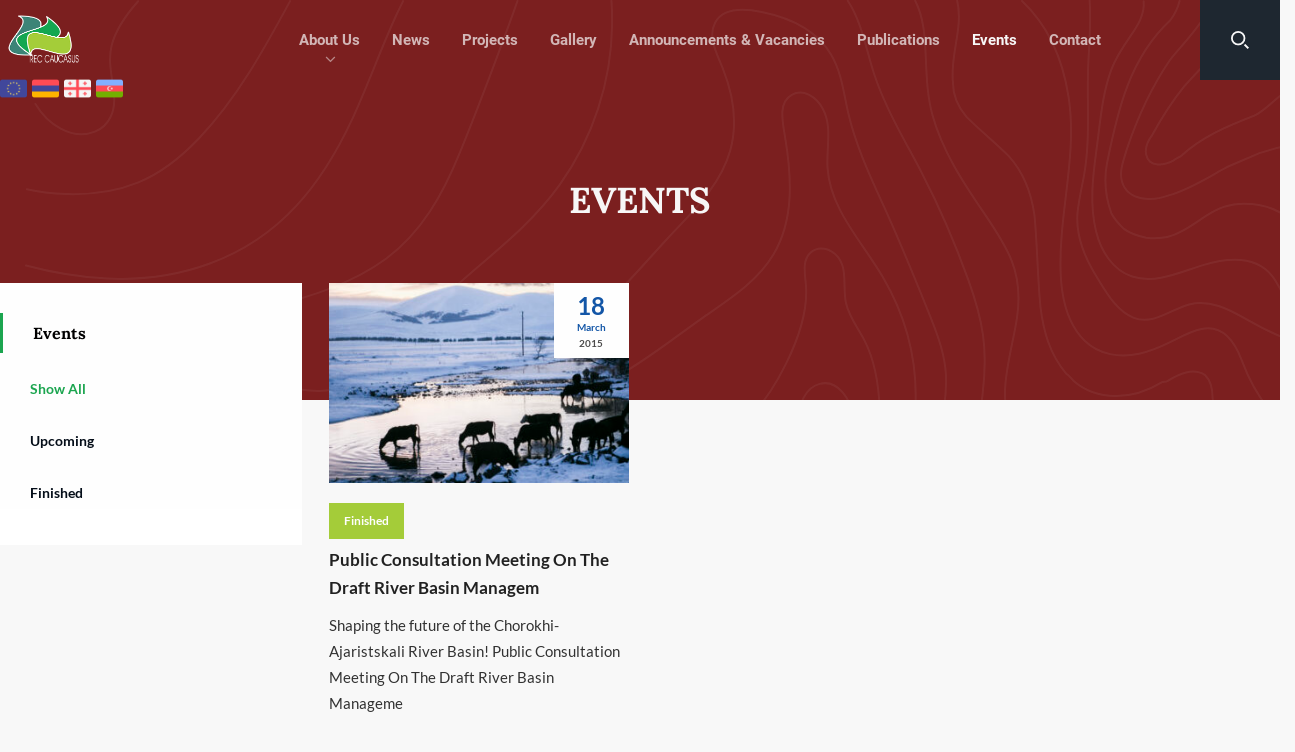

--- FILE ---
content_type: text/html; charset=UTF-8
request_url: https://rec-caucasus.org/events/
body_size: 6092
content:
<!doctype html>
<html lang="en-US">
<head>
    <meta charset="UTF-8">
    <link rel="profile" href="https://gmpg.org/xfn/11">
    <link rel="shortcut icon" type="image/x-icon" href="https://rec-caucasus.org/wp-content/themes/reccaz/assets/img/logo.png">
    <meta name="viewport" content="width=device-width, initial-scale=1.0, maximum-scale=1.0, user-scalable=no" />
	<script src="https://rec-caucasus.org/wp-content/themes/reccaz/assets/js/all.min.js?1769391975"></script> 	
    <link rel="stylesheet" type="text/css" href="https://rec-caucasus.org/wp-content/themes/reccaz/assets/css/all.min.css?1769391975"> 	
	<title>Events &#x2d; RECC &#8211; Caucasus</title>

<!-- The SEO Framework by Sybre Waaijer -->
<meta name="robots" content="max-snippet:-1,max-image-preview:standard,max-video-preview:-1" />
<link rel="canonical" href="https://rec-caucasus.org/events/" />
<meta property="og:type" content="website" />
<meta property="og:locale" content="en_US" />
<meta property="og:site_name" content="RECC &#8211; Caucasus" />
<meta property="og:title" content="Events" />
<meta property="og:url" content="https://rec-caucasus.org/events/" />
<meta name="twitter:card" content="summary_large_image" />
<meta name="twitter:title" content="Events" />
<script type="application/ld+json">{"@context":"https://schema.org","@graph":[{"@type":"WebSite","@id":"https://rec-caucasus.org/#/schema/WebSite","url":"https://rec-caucasus.org/","name":"RECC &#8211; Caucasus","inLanguage":"en-US","potentialAction":{"@type":"SearchAction","target":{"@type":"EntryPoint","urlTemplate":"https://rec-caucasus.org/search/{search_term_string}/"},"query-input":"required name=search_term_string"},"publisher":{"@type":"Organization","@id":"https://rec-caucasus.org/#/schema/Organization","name":"RECC &#8211; Caucasus","url":"https://rec-caucasus.org/"}},{"@type":"WebPage","@id":"https://rec-caucasus.org/events/","url":"https://rec-caucasus.org/events/","name":"Events &#x2d; RECC &#8211; Caucasus","inLanguage":"en-US","isPartOf":{"@id":"https://rec-caucasus.org/#/schema/WebSite"},"breadcrumb":{"@type":"BreadcrumbList","@id":"https://rec-caucasus.org/#/schema/BreadcrumbList","itemListElement":[{"@type":"ListItem","position":1,"item":"https://rec-caucasus.org/","name":"RECC &#8211; Caucasus"},{"@type":"ListItem","position":2,"name":"Events"}]},"potentialAction":{"@type":"ReadAction","target":"https://rec-caucasus.org/events/"}}]}</script>
<!-- / The SEO Framework by Sybre Waaijer | 15.29ms meta | 5.42ms boot -->

<link rel="alternate" type="application/rss+xml" title="RECC - Caucasus &raquo; Feed" href="https://rec-caucasus.org/feed/" />
<link rel="alternate" type="application/rss+xml" title="RECC - Caucasus &raquo; Comments Feed" href="https://rec-caucasus.org/comments/feed/" />
<style id='wp-emoji-styles-inline-css'>

	img.wp-smiley, img.emoji {
		display: inline !important;
		border: none !important;
		box-shadow: none !important;
		height: 1em !important;
		width: 1em !important;
		margin: 0 0.07em !important;
		vertical-align: -0.1em !important;
		background: none !important;
		padding: 0 !important;
	}
</style>
<link rel='stylesheet' id='wp-block-library-css' href='https://rec-caucasus.org/wp-includes/css/dist/block-library/style.min.css?ver=6.6.4' media='all' />
<style id='classic-theme-styles-inline-css'>
/*! This file is auto-generated */
.wp-block-button__link{color:#fff;background-color:#32373c;border-radius:9999px;box-shadow:none;text-decoration:none;padding:calc(.667em + 2px) calc(1.333em + 2px);font-size:1.125em}.wp-block-file__button{background:#32373c;color:#fff;text-decoration:none}
</style>
<style id='global-styles-inline-css'>
:root{--wp--preset--aspect-ratio--square: 1;--wp--preset--aspect-ratio--4-3: 4/3;--wp--preset--aspect-ratio--3-4: 3/4;--wp--preset--aspect-ratio--3-2: 3/2;--wp--preset--aspect-ratio--2-3: 2/3;--wp--preset--aspect-ratio--16-9: 16/9;--wp--preset--aspect-ratio--9-16: 9/16;--wp--preset--color--black: #000000;--wp--preset--color--cyan-bluish-gray: #abb8c3;--wp--preset--color--white: #ffffff;--wp--preset--color--pale-pink: #f78da7;--wp--preset--color--vivid-red: #cf2e2e;--wp--preset--color--luminous-vivid-orange: #ff6900;--wp--preset--color--luminous-vivid-amber: #fcb900;--wp--preset--color--light-green-cyan: #7bdcb5;--wp--preset--color--vivid-green-cyan: #00d084;--wp--preset--color--pale-cyan-blue: #8ed1fc;--wp--preset--color--vivid-cyan-blue: #0693e3;--wp--preset--color--vivid-purple: #9b51e0;--wp--preset--gradient--vivid-cyan-blue-to-vivid-purple: linear-gradient(135deg,rgba(6,147,227,1) 0%,rgb(155,81,224) 100%);--wp--preset--gradient--light-green-cyan-to-vivid-green-cyan: linear-gradient(135deg,rgb(122,220,180) 0%,rgb(0,208,130) 100%);--wp--preset--gradient--luminous-vivid-amber-to-luminous-vivid-orange: linear-gradient(135deg,rgba(252,185,0,1) 0%,rgba(255,105,0,1) 100%);--wp--preset--gradient--luminous-vivid-orange-to-vivid-red: linear-gradient(135deg,rgba(255,105,0,1) 0%,rgb(207,46,46) 100%);--wp--preset--gradient--very-light-gray-to-cyan-bluish-gray: linear-gradient(135deg,rgb(238,238,238) 0%,rgb(169,184,195) 100%);--wp--preset--gradient--cool-to-warm-spectrum: linear-gradient(135deg,rgb(74,234,220) 0%,rgb(151,120,209) 20%,rgb(207,42,186) 40%,rgb(238,44,130) 60%,rgb(251,105,98) 80%,rgb(254,248,76) 100%);--wp--preset--gradient--blush-light-purple: linear-gradient(135deg,rgb(255,206,236) 0%,rgb(152,150,240) 100%);--wp--preset--gradient--blush-bordeaux: linear-gradient(135deg,rgb(254,205,165) 0%,rgb(254,45,45) 50%,rgb(107,0,62) 100%);--wp--preset--gradient--luminous-dusk: linear-gradient(135deg,rgb(255,203,112) 0%,rgb(199,81,192) 50%,rgb(65,88,208) 100%);--wp--preset--gradient--pale-ocean: linear-gradient(135deg,rgb(255,245,203) 0%,rgb(182,227,212) 50%,rgb(51,167,181) 100%);--wp--preset--gradient--electric-grass: linear-gradient(135deg,rgb(202,248,128) 0%,rgb(113,206,126) 100%);--wp--preset--gradient--midnight: linear-gradient(135deg,rgb(2,3,129) 0%,rgb(40,116,252) 100%);--wp--preset--font-size--small: 13px;--wp--preset--font-size--medium: 20px;--wp--preset--font-size--large: 36px;--wp--preset--font-size--x-large: 42px;--wp--preset--spacing--20: 0.44rem;--wp--preset--spacing--30: 0.67rem;--wp--preset--spacing--40: 1rem;--wp--preset--spacing--50: 1.5rem;--wp--preset--spacing--60: 2.25rem;--wp--preset--spacing--70: 3.38rem;--wp--preset--spacing--80: 5.06rem;--wp--preset--shadow--natural: 6px 6px 9px rgba(0, 0, 0, 0.2);--wp--preset--shadow--deep: 12px 12px 50px rgba(0, 0, 0, 0.4);--wp--preset--shadow--sharp: 6px 6px 0px rgba(0, 0, 0, 0.2);--wp--preset--shadow--outlined: 6px 6px 0px -3px rgba(255, 255, 255, 1), 6px 6px rgba(0, 0, 0, 1);--wp--preset--shadow--crisp: 6px 6px 0px rgba(0, 0, 0, 1);}:where(.is-layout-flex){gap: 0.5em;}:where(.is-layout-grid){gap: 0.5em;}body .is-layout-flex{display: flex;}.is-layout-flex{flex-wrap: wrap;align-items: center;}.is-layout-flex > :is(*, div){margin: 0;}body .is-layout-grid{display: grid;}.is-layout-grid > :is(*, div){margin: 0;}:where(.wp-block-columns.is-layout-flex){gap: 2em;}:where(.wp-block-columns.is-layout-grid){gap: 2em;}:where(.wp-block-post-template.is-layout-flex){gap: 1.25em;}:where(.wp-block-post-template.is-layout-grid){gap: 1.25em;}.has-black-color{color: var(--wp--preset--color--black) !important;}.has-cyan-bluish-gray-color{color: var(--wp--preset--color--cyan-bluish-gray) !important;}.has-white-color{color: var(--wp--preset--color--white) !important;}.has-pale-pink-color{color: var(--wp--preset--color--pale-pink) !important;}.has-vivid-red-color{color: var(--wp--preset--color--vivid-red) !important;}.has-luminous-vivid-orange-color{color: var(--wp--preset--color--luminous-vivid-orange) !important;}.has-luminous-vivid-amber-color{color: var(--wp--preset--color--luminous-vivid-amber) !important;}.has-light-green-cyan-color{color: var(--wp--preset--color--light-green-cyan) !important;}.has-vivid-green-cyan-color{color: var(--wp--preset--color--vivid-green-cyan) !important;}.has-pale-cyan-blue-color{color: var(--wp--preset--color--pale-cyan-blue) !important;}.has-vivid-cyan-blue-color{color: var(--wp--preset--color--vivid-cyan-blue) !important;}.has-vivid-purple-color{color: var(--wp--preset--color--vivid-purple) !important;}.has-black-background-color{background-color: var(--wp--preset--color--black) !important;}.has-cyan-bluish-gray-background-color{background-color: var(--wp--preset--color--cyan-bluish-gray) !important;}.has-white-background-color{background-color: var(--wp--preset--color--white) !important;}.has-pale-pink-background-color{background-color: var(--wp--preset--color--pale-pink) !important;}.has-vivid-red-background-color{background-color: var(--wp--preset--color--vivid-red) !important;}.has-luminous-vivid-orange-background-color{background-color: var(--wp--preset--color--luminous-vivid-orange) !important;}.has-luminous-vivid-amber-background-color{background-color: var(--wp--preset--color--luminous-vivid-amber) !important;}.has-light-green-cyan-background-color{background-color: var(--wp--preset--color--light-green-cyan) !important;}.has-vivid-green-cyan-background-color{background-color: var(--wp--preset--color--vivid-green-cyan) !important;}.has-pale-cyan-blue-background-color{background-color: var(--wp--preset--color--pale-cyan-blue) !important;}.has-vivid-cyan-blue-background-color{background-color: var(--wp--preset--color--vivid-cyan-blue) !important;}.has-vivid-purple-background-color{background-color: var(--wp--preset--color--vivid-purple) !important;}.has-black-border-color{border-color: var(--wp--preset--color--black) !important;}.has-cyan-bluish-gray-border-color{border-color: var(--wp--preset--color--cyan-bluish-gray) !important;}.has-white-border-color{border-color: var(--wp--preset--color--white) !important;}.has-pale-pink-border-color{border-color: var(--wp--preset--color--pale-pink) !important;}.has-vivid-red-border-color{border-color: var(--wp--preset--color--vivid-red) !important;}.has-luminous-vivid-orange-border-color{border-color: var(--wp--preset--color--luminous-vivid-orange) !important;}.has-luminous-vivid-amber-border-color{border-color: var(--wp--preset--color--luminous-vivid-amber) !important;}.has-light-green-cyan-border-color{border-color: var(--wp--preset--color--light-green-cyan) !important;}.has-vivid-green-cyan-border-color{border-color: var(--wp--preset--color--vivid-green-cyan) !important;}.has-pale-cyan-blue-border-color{border-color: var(--wp--preset--color--pale-cyan-blue) !important;}.has-vivid-cyan-blue-border-color{border-color: var(--wp--preset--color--vivid-cyan-blue) !important;}.has-vivid-purple-border-color{border-color: var(--wp--preset--color--vivid-purple) !important;}.has-vivid-cyan-blue-to-vivid-purple-gradient-background{background: var(--wp--preset--gradient--vivid-cyan-blue-to-vivid-purple) !important;}.has-light-green-cyan-to-vivid-green-cyan-gradient-background{background: var(--wp--preset--gradient--light-green-cyan-to-vivid-green-cyan) !important;}.has-luminous-vivid-amber-to-luminous-vivid-orange-gradient-background{background: var(--wp--preset--gradient--luminous-vivid-amber-to-luminous-vivid-orange) !important;}.has-luminous-vivid-orange-to-vivid-red-gradient-background{background: var(--wp--preset--gradient--luminous-vivid-orange-to-vivid-red) !important;}.has-very-light-gray-to-cyan-bluish-gray-gradient-background{background: var(--wp--preset--gradient--very-light-gray-to-cyan-bluish-gray) !important;}.has-cool-to-warm-spectrum-gradient-background{background: var(--wp--preset--gradient--cool-to-warm-spectrum) !important;}.has-blush-light-purple-gradient-background{background: var(--wp--preset--gradient--blush-light-purple) !important;}.has-blush-bordeaux-gradient-background{background: var(--wp--preset--gradient--blush-bordeaux) !important;}.has-luminous-dusk-gradient-background{background: var(--wp--preset--gradient--luminous-dusk) !important;}.has-pale-ocean-gradient-background{background: var(--wp--preset--gradient--pale-ocean) !important;}.has-electric-grass-gradient-background{background: var(--wp--preset--gradient--electric-grass) !important;}.has-midnight-gradient-background{background: var(--wp--preset--gradient--midnight) !important;}.has-small-font-size{font-size: var(--wp--preset--font-size--small) !important;}.has-medium-font-size{font-size: var(--wp--preset--font-size--medium) !important;}.has-large-font-size{font-size: var(--wp--preset--font-size--large) !important;}.has-x-large-font-size{font-size: var(--wp--preset--font-size--x-large) !important;}
:where(.wp-block-post-template.is-layout-flex){gap: 1.25em;}:where(.wp-block-post-template.is-layout-grid){gap: 1.25em;}
:where(.wp-block-columns.is-layout-flex){gap: 2em;}:where(.wp-block-columns.is-layout-grid){gap: 2em;}
:root :where(.wp-block-pullquote){font-size: 1.5em;line-height: 1.6;}
</style>
<link rel='stylesheet' id='menu-image-css' href='https://rec-caucasus.org/wp-content/plugins/menu-image/includes/css/menu-image.css?ver=3.11' media='all' />
<link rel='stylesheet' id='dashicons-css' href='https://rec-caucasus.org/wp-includes/css/dashicons.min.css?ver=6.6.4' media='all' />
<link rel='stylesheet' id='reccaz-style-css' href='https://rec-caucasus.org/wp-content/themes/reccaz/style.css?ver=1769391975' media='all' />
<link rel="https://api.w.org/" href="https://rec-caucasus.org/wp-json/" /><link rel="alternate" title="JSON" type="application/json" href="https://rec-caucasus.org/wp-json/wp/v2/pages/160" /><link rel="EditURI" type="application/rsd+xml" title="RSD" href="https://rec-caucasus.org/xmlrpc.php?rsd" />
<link rel="alternate" title="oEmbed (JSON)" type="application/json+oembed" href="https://rec-caucasus.org/wp-json/oembed/1.0/embed?url=https%3A%2F%2Frec-caucasus.org%2Fevents%2F" />
<link rel="alternate" title="oEmbed (XML)" type="text/xml+oembed" href="https://rec-caucasus.org/wp-json/oembed/1.0/embed?url=https%3A%2F%2Frec-caucasus.org%2Fevents%2F&#038;format=xml" />
<style>.recentcomments a{display:inline !important;padding:0 !important;margin:0 !important;}</style><noscript><style id="rocket-lazyload-nojs-css">.rll-youtube-player, [data-lazy-src]{display:none !important;}</style></noscript>    <link rel="stylesheet" type="text/css" href="https://rec-caucasus.org/wp-content/themes/reccaz/assets/css/custom_res.css?1769391975">
</head>

<body class="page-template page-template-template page-template-events page-template-templateevents-php page page-id-160">


<div class="HeaderDiv">
	<div class="BurgerMenu HideMobile">
		<div class="menu-burger-menu-container"><ul id="menu-burger-menu" class="menu"><li id="menu-item-253" class="menu-item menu-item-type-post_type menu-item-object-page menu-item-253"><a href="https://rec-caucasus.org/gis-map/">GIS Map</a></li>
<li id="menu-item-252" class="menu-item menu-item-type-post_type menu-item-object-page menu-item-252"><a href="https://rec-caucasus.org/map-of-the-caucasus/">Map Of The Caucasus</a></li>
</ul></div>	</div> 
		 
	<div class="Header">
		<div class="container">
			<div class="LeftInfo">
				<a href="https://rec-caucasus.org" class="Logo"></a>
								<div class="Flags">
					<div class="Flag"><img src="https://rec-caucasus.org/wp-content/themes/reccaz/assets/img/european-union.png"/></div>
					<div class="Flag"><img src="https://rec-caucasus.org/wp-content/themes/reccaz/assets/img/armenia.png"/></div>
					<div class="Flag"><img src="https://rec-caucasus.org/wp-content/themes/reccaz/assets/img/georgia.png"/></div>
					<div class="Flag"><img src="https://rec-caucasus.org/wp-content/themes/reccaz/assets/img/azerbaijan.png"/></div>
				</div>
			</div>	
		</div>
		<div class="container-fluid Padding0">		
			<div class="row">
				<div class="col-sm-12 Padding0">
					<div class="MainMenu"> 
						<div class="CloseMenu MenuView HideDesktop"></div>
						<div class="menu-main-menu-eng-container"><ul id="menu-main-menu-eng" class="menu"><li id="menu-item-418" class="menu-item menu-item-type-custom menu-item-object-custom menu-item-has-children menu-item-418"><a href="#">About Us</a>
<ul class="SubMenu0">
	<li id="menu-item-159" class="menu-item menu-item-type-post_type menu-item-object-page menu-item-159"><a href="https://rec-caucasus.org/who-we-are/">Who We Are</a></li>
	<li id="menu-item-1748" class="menu-item menu-item-type-post_type menu-item-object-page menu-item-1748"><a href="https://rec-caucasus.org/structure/">Structure</a></li>
	<li id="menu-item-153" class="menu-item menu-item-type-post_type menu-item-object-page menu-item-153"><a href="https://rec-caucasus.org/recs-network/">RECs Network</a></li>
	<li id="menu-item-1827" class="menu-item menu-item-type-post_type menu-item-object-page menu-item-1827"><a href="https://rec-caucasus.org/our-services/">Our Services</a></li>
</ul>
</li>
<li id="menu-item-145" class="menu-item menu-item-type-post_type menu-item-object-page menu-item-145"><a href="https://rec-caucasus.org/news/">News</a></li>
<li id="menu-item-144" class="menu-item menu-item-type-post_type menu-item-object-page menu-item-144"><a href="https://rec-caucasus.org/projects/">Projects</a></li>
<li id="menu-item-142" class="menu-item menu-item-type-post_type menu-item-object-page menu-item-142"><a href="https://rec-caucasus.org/gallery/">Gallery</a></li>
<li id="menu-item-141" class="menu-item menu-item-type-post_type menu-item-object-page menu-item-141"><a href="https://rec-caucasus.org/announcements-vacancies/">Announcements &#038; Vacancies</a></li>
<li id="menu-item-140" class="menu-item menu-item-type-post_type menu-item-object-page menu-item-140"><a href="https://rec-caucasus.org/publications/">Publications</a></li>
<li id="menu-item-162" class="menu-item menu-item-type-post_type menu-item-object-page current-menu-item page_item page-item-160 current_page_item menu-item-162"><a href="https://rec-caucasus.org/events/" aria-current="page">Events</a></li>
<li id="menu-item-139" class="menu-item menu-item-type-post_type menu-item-object-page menu-item-139"><a href="https://rec-caucasus.org/contact/">Contact</a></li>
</ul></div>					</div>
				</div> 
			</div>
		</div>
		<div class="Search HideMobile"></div>		
		<div class="SearchForm HideMobile">
			<form action="https://rec-caucasus.org/" method="get">
				<input type="text" name="s" id="search" value="" placeholder="Search..."/>
				<input type="submit" value=""/>
			</form>
		</div>
		<div class="Hamburger HideMobile HideDesktop">
			<div class="BurgerIcons d-flex md-none">
				<div class="line"></div>
				<div class="line"></div>
				<div class="line"></div>
			</div>
		</div>
		<div class="HamburgMobile HideDesktop MenuView"></div>
	</div>
</div>







<div class="CoverDiv Flex" style="background-color:#7B1F1F;">	
	<div class="CoverTitle wow fadeIn" data-wow-duration="1s" data-wow-delay="0.2s">Events</div>
</div>

 



<div class="EventsPage">
	<div class="container">
		<div class="EventsItems">
			<div class="row">
				<div class="col-sm-3">
					<div class="SidebarMenu wow fadeInUp" data-wow-duration="1s" data-wow-delay="0.2s">
						<div class="Title">Events</div>
						<div class="menu-events-menu-container"><ul id="menu-events-menu" class="menu"><li id="menu-item-390" class="menu-item menu-item-type-post_type menu-item-object-page current-menu-item page_item page-item-160 current_page_item menu-item-390"><a href="https://rec-caucasus.org/events/" aria-current="page">Show All</a></li>
<li id="menu-item-388" class="menu-item menu-item-type-taxonomy menu-item-object-status menu-item-388"><a href="https://rec-caucasus.org/status/upcoming/">Upcoming</a></li>
<li id="menu-item-389" class="menu-item menu-item-type-taxonomy menu-item-object-status menu-item-389"><a href="https://rec-caucasus.org/status/finished/">Finished</a></li>
</ul></div>					</div>
				</div>
				<div class="col-sm-9">
					<div class="row">
						 
										
							<div class="col-sm-4 wow fadeInUp" data-wow-duration="1s" data-wow-delay="0.1s">
								<a href="https://rec-caucasus.org/event/public-consultation-meeting-on-the-draft-river-basin-management-plan/" class="Item">
									<div class="Image">
										<img src="https://rec-caucasus.org/wp-content/uploads/2020/05/1557401396-342x342.jpg" alt="Public Consultation Meeting On The Draft River Basin Management Plan"/> 
										<div class="Date">
											<span class="Number">18</span>
											<span class="Month">March</span>
											<span class="Year">2015</span>
										</div>
									</div>
									<div class="Info">
										<div class="Type Type1">
											Finished										</div>
										<h2>
											Public Consultation Meeting On The Draft River Basin Managem										</h2>
										<div class="Text">
											Shaping the future of the Chorokhi-Ajaristskali River Basin! Public Consultation Meeting On The Draft River Basin Manageme										</div>
									</div>	
								</a>
							</div>				
								
					</div>
				</div>
			</div>
		</div>
		<div class="pagination_style">
			<div class="page_number"> 
				<ul>
									</ul>
			</div>
		</div>
	</div>
</div>







<div class="Footer wow fadeInUp" data-wow-duration="1s" data-wow-delay="0.2s">
	<div class="ScrollTop"><i class="fa fa-angle-up"></i></div>
	<div class="container"> 
		<div class="FootTop">
			<div class="row">
				<div class="col-sm-2">
					<div class="FootLogo"></div>
				</div>
				<div class="col-sm-8">
					<div class="Text">THE REGIONAL ENVIRONMENTAL CENTRE FOR THE CAUCASUS</div>
				</div>
				<div class="col-sm-2">
					<div class="FootSocial">
						<a href="https://www.facebook.com/REC-Caucasus-314985285364004/" target="_blank"><i class="fa fa-facebook"></i></a>
						<a href="https://twitter.com/reccaucasus" target="_blank"><i class="fa fa-twitter"></i></a>
					</div>
				</div>
			</div>
		</div> 
		<div class="FootMenu">
			<div class="row">
				<div class="col-sm-4">
					<div class="Menu">
						<div class="MenuTitle">About Us</div>
						<div class="menu-about-us-container"><ul id="menu-about-us" class="menu"><li id="menu-item-220" class="menu-item menu-item-type-post_type menu-item-object-page menu-item-220"><a href="https://rec-caucasus.org/who-we-are/">Who We Are</a></li>
<li id="menu-item-1845" class="menu-item menu-item-type-post_type menu-item-object-page menu-item-1845"><a href="https://rec-caucasus.org/structure/">Structure</a></li>
<li id="menu-item-1844" class="menu-item menu-item-type-post_type menu-item-object-page menu-item-1844"><a href="https://rec-caucasus.org/recs-network/">RECs Network</a></li>
<li id="menu-item-1843" class="menu-item menu-item-type-post_type menu-item-object-page menu-item-1843"><a href="https://rec-caucasus.org/our-services/">Our Services</a></li>
</ul></div>					</div>
				</div>
				<div class="col-sm-4">
					<div class="Menu">
						<div class="MenuTitle">Other</div>
						<div class="menu-other-container"><ul id="menu-other" class="menu"><li id="menu-item-221" class="menu-item menu-item-type-post_type menu-item-object-page menu-item-221"><a href="https://rec-caucasus.org/publications/">Publications</a></li>
<li id="menu-item-222" class="menu-item menu-item-type-post_type menu-item-object-page menu-item-222"><a href="https://rec-caucasus.org/events/">Events</a></li>
<li id="menu-item-229" class="menu-item menu-item-type-post_type menu-item-object-page menu-item-229"><a href="https://rec-caucasus.org/contact/">Contact</a></li>
</ul></div>					</div>
				</div>
				<div class="col-sm-4">
					<div class="Menu">
						<div class="MenuTitle">FOCAL AREAS</div>
						<div class="menu-focal-areas-container"><ul id="menu-focal-areas" class="menu"><li id="menu-item-1897" class="menu-item menu-item-type-post_type menu-item-object-focalarea menu-item-1897"><a href="https://rec-caucasus.org/focalarea/water-management/">Water Management</a></li>
<li id="menu-item-1898" class="menu-item menu-item-type-post_type menu-item-object-focalarea menu-item-1898"><a href="https://rec-caucasus.org/focalarea/forest-biodiversity/">Forest/Biodiversity</a></li>
<li id="menu-item-1899" class="menu-item menu-item-type-post_type menu-item-object-focalarea menu-item-1899"><a href="https://rec-caucasus.org/focalarea/green-economy/">Green Economy</a></li>
<li id="menu-item-1900" class="menu-item menu-item-type-post_type menu-item-object-focalarea menu-item-1900"><a href="https://rec-caucasus.org/focalarea/drr/">DRR</a></li>
<li id="menu-item-1901" class="menu-item menu-item-type-post_type menu-item-object-focalarea menu-item-1901"><a href="https://rec-caucasus.org/focalarea/climate-change/">Climate Change</a></li>
<li id="menu-item-1902" class="menu-item menu-item-type-post_type menu-item-object-focalarea menu-item-1902"><a href="https://rec-caucasus.org/focalarea/waste-management/">Waste Management</a></li>
<li id="menu-item-1903" class="menu-item menu-item-type-post_type menu-item-object-focalarea menu-item-1903"><a href="https://rec-caucasus.org/focalarea/land-degradation/">Land Degradation</a></li>
</ul></div>					</div>
				</div> 
			</div>
		</div>
		<div class="CopyRight">&copy; REC Caucasus. All Rights Reserved</div>
	</div>
</div>

<!-- Global site tag (gtag.js) - Google Analytics -->
<script async src="https://www.googletagmanager.com/gtag/js?id=UA-126476696-5"></script>
<script>
  window.dataLayer = window.dataLayer || [];
  function gtag(){dataLayer.push(arguments);}
  gtag('js', new Date());

  gtag('config', 'UA-126476696-5');
</script>


<script src="https://rec-caucasus.org/wp-content/themes/reccaz/js/navigation.js?ver=1.0.0" id="reccaz-navigation-js"></script>
<script src="https://rec-caucasus.org/wp-content/themes/reccaz/js/skip-link-focus-fix.js?ver=1.0.0" id="reccaz-skip-link-focus-fix-js"></script>

</body>
</html>

<!-- This website is like a Rocket, isn't it? Performance optimized by WP Rocket. Learn more: https://wp-rocket.me - Debug: cached@1769391975 -->

--- FILE ---
content_type: text/css; charset=utf-8
request_url: https://rec-caucasus.org/wp-content/themes/reccaz/style.css?ver=1769391975
body_size: 32373
content:
/*
Theme Name: Zviad Rukhadze
Theme URI: #
Author: #
Author URI: #
Description: Description
Version: 1.0.0
*/
* {
    outline: 0 !important;
}
html {
    height: 100%;
    overflow-x: hidden;
}
body {
    margin: 0;
    padding: 0;
    height: 100%;
    min-height: 100%;
    overflow-x: hidden;
    background: #f8f8f8;
    position: relative;
}
p {
    margin-bottom: 20px;
}
#preloader {
    position: fixed;
    top: 0;
    left: 0;
    right: 0;
    bottom: 0;
    background: #050e19 url(assets/img/home_bg.svg) no-repeat;
    z-index: 999999999999;
}
#status {
    width: 200px;
    height: 150px;
    position: absolute;
    left: 50%;
    top: 50%;
    background: url([data-uri])
        no-repeat;
    background-size: 101% 100%;
    background-repeat: no-repeat;
    background-position: center;
    margin: -100px 0 0 -100px;
}
#status:after {
    content: "" attr(data-after) "";
    width: 500px;
    text-align: center;
    color: #fff;
    font-family: LatoBold, Dejavu;
    position: absolute;
    left: -150px;
    bottom: -50px;
    font-size: 25px;
}
.container {
    width: 1440px;
    max-width: 1440px;
    padding: 0;
}
.HeaderDiv {
    position: absolute;
    top: 0;
    left: 0;
    display: inline-block;
    width: 100%;
}
.Header {
    height: 100px;
    display: inline-block;
    float: left;
    width: 100%;
    position: relative;
}
.Header .Logo {
    width: 98px;
    height: 68px;
    background: url(assets/img/logo.png) no-repeat;
    background-size: 100% 100%;
    display: inline-block;
    margin-top: 16px;
    transition: 0.3s;
}
.Header .Logo:hover {
    opacity: 0.7;
}
.Header .Flags .Flag {
    display: inline-block;
    float: left;
    margin-right: 5px;
}
.Header .Flags .Flag img {
    width: 27px;
}
.Header .container {
    position: relative;
}
.Header .LeftInfo {
    position: absolute;
    left: 0;
    z-index: 99;
}
.Language {
    position: absolute;
    left: 130px;
    top: 0;
    z-index: 9;
    width: 130px;
}
.Language li {
    list-style: none;
}
.Language li a {
    color: #000;
    font-size: 14px;
    line-height: 100px;
    font-family: LatoBold, Dejavu;
    text-transform: uppercase;
    text-decoration: none;
    display: block;
    padding: 0 15px;
}
.Language li a img {
    margin-right: 10px;
    width: 30px;
    height: 20px;
}
.Language li a i {
    margin-left: 10px;
    font-size: 15px;
}
.Language .DropDown {
    position: absolute;
    background: #fff;
    width: 100px;
    top: 100px;
    box-shadow: 0 10px 60px rgba(0, 0, 0, 0.1);
    height: 0;
    overflow: hidden;
    visibility: hidden;
    opacity: 0;
    transition: 0.3s;
}
.Language .DropDown a {
    line-height: 40px;
    padding: 5px 15px;
    display: block;
}
.Language .DropDown i {
    display: none;
}
.Language:hover .DropDown {
    height: auto;
    visibility: visible;
    opacity: 1;
}
.Search {
    width: 100px;
    background: #1e2730 url(assets/img/searcg_icon.svg) no-repeat;
    background-position: center center;
    height: 100px;
    position: absolute;
    /*right: 100px;*/
	right: 0px;
    top: 0;
    cursor: pointer;
    z-index: 999;
    transition: 0.1s;
}
.Search.active {
    background: #1e2730 url(assets/img/remove.svg) no-repeat;
    background-position: center center;
}
.SearchForm {
    display: inline-block;
    width: 0;
    height: 100%;
    background: #1e2730;
    position: absolute;
    top: 0;
    right: 100px;
    z-index: 99;
    transition: 0.5s;
    overflow: hidden;
}
.SearchForm.active {
    width: calc(100% - 100px);
    padding-left: 130px;
}
.SearchForm form {
    height: 100%;
    width: 100%;
}
.SearchForm input[type="text"] {
    width: 100%;
    height: 100%;
    background: 0 0;
    border: none;
    font-size: 16px;
    font-family: LatoRegular, Dejavu;
    color: #fff;
}
.SearchForm input[type="submit"] {
    float: left;
    position: absolute;
    left: 0;
    height: 100%;
    width: 100px;
    background: #1e2730 url(assets/img/searcg_icon.svg) no-repeat;
    background-position: center right;
    border: none;
}
::-webkit-input-placeholder {
    color: #1357a8;
}
:-ms-input-placeholder {
    color: #1357a8;
}
::placeholder {
    color: #1357a8;
}
.SearchResultTitle {
    font-family: LatoBold, Dejavu;
    font-size: 20px;
    margin-bottom: 50px;
}
.SearchResultTitle span {
    color: #1357a8;
}
.Hamburger {
    width: 100px;
    height: 100%;
    background: #1357a8;
    position: absolute;
    top: 0;
    right: 0;
    cursor: pointer;
}
.Hamburger .BurgerIcons {
    width: 16px;
    height: 12px;
    position: relative;
    margin-left: 2.8em;
    cursor: pointer;
    margin-top: 40px;
}
.Hamburger .BurgerIcons:hover .line {
    background: #fff;
}
.Hamburger .BurgerIcons .line {
    position: absolute;
    width: 100%;
    height: 2px;
    top: 50%;
    background: #fff;
    transform: translateY(-50%);
    transition: 0.3s ease-out;
}
.Hamburger .BurgerIcons .line:first-child {
    margin-top: -6px;
}
.Hamburger .BurgerIcons .line:nth-child(3) {
    margin-top: 6px;
}
.Hamburger .BurgerIcons.active .line:first-child {
    margin-top: 0;
    transform: rotate(-135deg);
    background: #fff;
}
.Hamburger .BurgerIcons.active .line:nth-child(3) {
    margin-top: 0;
    transform: rotate(135deg);
    background: #fff;
}
.Hamburger .BurgerIcons.active .line:nth-child(2) {
    opacity: 0;
    visibility: hidden;
}
.BurgerMenu {
    display: inline-block;
    float: left;
    width: 100%;
    background: #1357a8;
    padding-right: 60px;
    height: 0;
    transition: 0.3s;
    overflow: hidden;
}
.BurgerMenu.active {
    height: 100px;
}
.BurgerMenu ul {
    text-align: right;
    display: inline-block;
    width: 100%;
}
.BurgerMenu ul li {
    list-style: none;
    display: inline-block;
    margin-left: 30px;
}
.BurgerMenu ul li a {
    font-family: LatoBold, Dejavu;
    font-size: 15px;
    line-height: 98px;
    color: #fff;
    opacity: 0.7;
    text-decoration: none;
    transition: 0.3s;
}
.BurgerMenu ul li a:hover {
    opacity: 1;
}
.MainMenu {
    display: inline-block;
    width: 100%;
    text-align: right;
    float: right;
    padding-right: 220px;
}
.MainMenu .menu {
    display: inline-block;
    width: 100%;
}
.MainMenu ul {
    margin: 0;
    display: inline-block;
    width: 100%;
    padding-left: 0;
}
.MainMenu ul li {
    list-style: none;
    display: inline-block;
    margin-left: 18px;
    margin-right: 18px;
    position: relative;
}
.MainMenu ul li a {
    font-family: RobotoBold, Dejavu;
    font-size: 15px;
    line-height: 19px;
    color: #f8f8f8;
    opacity: 0.7;
    text-decoration: none;
    transition: 0.3s;
    line-height: 100px;
    display: block;
}
.menu-item-has-children a:after {
    content: "\f107";
    font: normal normal normal 14px/1 FontAwesome;
    position: absolute;
    bottom: 22px;
    color: #f8f8f8;
    opacity: 0.7;
    font-size: 17px;
    left: 50%;
    margin-left: -5px;
}
.MainMenu ul li.current_page_item a,
.MainMenu ul li.current_page_parent a,
.MainMenu ul li:hover a {
    opacity: 1;
}
.MainMenu ul li .SubMenu0 {
    width: 220px;
    position: absolute;
    box-shadow: 0 10px 60px rgba(0, 0, 0, 0.12);
    background: #fff;
    top: 100%;
    left: 50%;
    margin-left: -110px;
    z-index: 9;
    text-align: left;
    padding-left: 30px;
    padding-top: 20px;
    padding-bottom: 20px;
    visibility: hidden;
    opacity: 0;
    transition: 0.3s;
    z-index: 999;
}
.MainMenu ul li .SubMenu0 a:after {
    display: none;
}
.MainMenu ul li:hover .SubMenu0 {
    visibility: visible;
    opacity: 1;
    transition: 0.3s;
}
.MainMenu ul li .SubMenu0 li {
    margin: 0;
    display: inline-block;
    width: 100%;
    position: initial;
}
.MainMenu ul li .SubMenu0 a {
    line-height: 37px;
    color: #000;
    opacity: 0.7;
    text-transform: uppercase;
    font-size: 14px;
    transition: 0.3s;
}
.MainMenu ul li .SubMenu0 li.current-menu-parent a,
.MainMenu ul li .SubMenu0 li.current_page_item a,
.MainMenu ul li .SubMenu0 li:hover a {
    opacity: 1;
}
.MainMenu ul li .SubMenu0 ul.SubMenu1 {
    position: absolute;
    left: 100%;
    width: auto;
    margin-left: 0;
    top: 0;
    background: #fff;
    padding-left: 30px;
    padding-top: 20px;
    padding-bottom: 20px;
    padding-right: 30px;
    opacity: 0;
    visibility: hidden;
    transition: 0.3s;
    box-shadow: 0 10px 60px rgba(0, 0, 0, 0.12);
    transition: 0.3s;
}
.MainMenu ul li ul.SubMenu0 li:hover .SubMenu1 {
    visibility: visible;
    opacity: 1;
}
.MainMenu ul li ul.SubMenu1 li a {
    text-transform: none;
    line-height: 37px;
    opacity: 0.7 !important;
    white-space: nowrap;
}
.MainMenu ul li ul.SubMenu1 li.current_page_item a,
.MainMenu ul li ul.SubMenu1 li:hover a {
    opacity: 1 !important;
}
.HeadMenu {
    height: 80px;
    line-height: 80px;
    display: inline-block;
    float: left;
    width: 100%;
    background: #f1f1f2;
    margin-bottom: 50px;
}
.HeadMenu .HeadTitle {
    position: absolute;
    left: 0;
    top: 0;
    line-height: 80px;
    color: #1357a8;
    font-size: 15px;
    font-family: LatoBold, Dejavu;
    padding-left: 35px;
}
.HeadMenu .HeadTitle:after {
    content: "";
    position: absolute;
    width: 20px;
    height: 2px;
    background: #1357a8;
    left: 0;
    top: 50%;
    margin-top: -2px;
}
.HeadMenu .container {
    position: relative;
    text-align: center;
}
.HeadMenu .MenuDiv {
    display: inline-block;
    width: 100%;
}
.HeadMenu .MenuDiv li {
    list-style: none;
    display: inline-block;
    padding-left: 22px;
    padding-right: 22px;
}
.HeadMenu .MenuDiv li a {
    display: block;
    font-family: LatoBold, Dejavu;
    font-size: 15px;
    color: #000;
    opacity: 0.6;
    text-decoration: none;
    position: relative;
}
.HeadMenu .MenuDiv li.Active a,
.HeadMenu .MenuDiv li.current-menu-item a,
.HeadMenu .MenuDiv li.current_page_item a {
    opacity: 1;
}
.HeadMenu .MenuDiv li a:after {
    content: "";
    width: 0%;
    height: 2px;
    background: #050e19;
    position: absolute;
    bottom: 0;
    left: 0;
    transition: 0.3s;
}
.HeadMenu .MenuDiv li a:hover:after,
.HeadMenu .MenuDiv li.Active a:after,
.HeadMenu .MenuDiv li.current-menu-item a:after,
.HeadMenu .MenuDiv li.current_page_item a:after {
    width: 100%;
}
.PositionRelative {
    position: relative;
}
.HomeDiv {
    display: inline-block;
    width: 100%;
    height: 100%;
    background: #050e19 url(assets/img/home_bg.svg) no-repeat;
}
.HomeDiv .container {
    height: 100%;
}
.HomeDiv .HomeSlide {
    height: 100%;
    display: inline-flex;
    align-items: center;
    margin-top: -80px;
    width: 100%;
}
.HomeDiv .HomeSlide .ForFlex {
    display: inline-block;
    width: 100%;
}
.HomeDiv .HomeSlide .Item {
    display: inine-block;
    width: 100%;
}
.HomeDiv .HomeSlide .Item .Image {
    height: 450px;
}
.HomeDiv .HomeSlide .Item .Info {
    padding-right: 70px;
    padding-top: 100px;
}
.HomeDiv .HomeSlide .Item .Info .Category {
    display: inline-block;
    height: 36px;
    line-height: 36px;
    background: #1ba650;
    text-transform: uppercase;
    font-family: PragmaticaBold, Dejavu;
    color: #fff;
    padding: 0 15px;
    font-size: 12px;
}
.HomeDiv .HomeSlide .Item .Info .Date {
    color: #f8f8f8;
    font-family: RobotoBold, Dejavu;
    font-size: 15px;
    line-height: 19px;
    opacity: 0.7;
    margin-bottom: 20px;
    display: inline-block;
    margin-left: 14px;
}
.HomeDiv .HomeSlide .Item .Info h2 {
    font-family: LoraBold, Dejavu;
    font-size: 36px;
    line-height: 50px;
    color: #f8f8f8;
}
.HomeDiv .HomeSlide .Item .Info .ReadMore {
    color: #f8f8f8;
    opacity: 0.5;
    font-family: RobotoBold, Dejavu;
    font-size: 14px;
    line-height: 18px;
    border-bottom: solid rgba(255, 255, 255, 0.5) 1px;
    display: inline;
    padding-bottom: 10px;
    display: inline-block;
    margin-top: 15px;
    text-decoration: none;
}
.HomeControl {
    position: absolute;
    bottom: 40px;
    width: 100%;
    padding-right: 70px;
}
.HomeControl .SlideControl div {
    border: solid rgba(255, 255, 255, 0.3) 2px;
    color: #fff;
}
.HomeControl .SlideControl div:hover {
    border: solid #1357a8 2px;
}
.HomeControl .Dots {
    display: inline-block;
    width: 100%;
    margin-top: 40px;
}
.HomeControl .Dots li {
    width: 12px;
    height: 12px;
    border-radius: 100%;
    background: rgba(255, 255, 255, 0.2);
}
.HomeControl .Dots li.slick-active {
    border: solid #fff 2px;
    background: 0 0;
}
.HomeControl .Dots li button {
    display: none;
}
.HomeControl .slick-dots {
    position: relative;
    bottom: 0;
    text-align: left;
}
.HomeFocalAreas {
    display: inline-block;
    width: 100%;
    padding-top: 25px;
    padding-bottom: 100px;
}
.HomeFocalAreas .row {
    margin-left: -12px;
    margin-right: -12px;
}
.HomeFocalAreas .FocalItems {
    padding-top: 30px;
}
.HomeFocalAreas .col-sm-3 {
    padding-left: 12px;
    padding-right: 12px;
}
.HomeFocalAreas .Item {
    width: 100%;
    height: 342px;
    background: #f6faeb;
    border-radius: 14px;
    display: inline-block;
    text-decoration: none;
    display: inline-flex;
    align-items: center;
}
.HomeFocalAreas .FocalItems .Info {
    padding: 0 30px;
}
.HomeFocalAreas .FocalItems .Info .Icon {
    margin-bottom: 15px;
}
.HomeFocalAreas .FocalItems .Info h2 {
    font-family: LatoBold, Dejavu;
    font-size: 18px;
    line-height: 28px;
    color: #050e19;
}
.HomeFocalAreas .FocalItems .Info .Text {
    font-family: LatoBold, Dejavu;
    font-size: 14px;
    line-height: 20px;
    color: #000;
}
.HomeFocalAreas .FocalItems .Info .ReadMore {
    width: 50px;
    height: 50px;
    border-radius: 12px;
    background: #fff;
    color: #050e19;
    text-align: center;
    line-height: 50px;
    margin-top: 20px;
}
.HomeFocalAreas .FocalItems .Info .Parent .ReadMore {
    opacity: 0;
    visibility: hidden;
    margin-top: 8px;
    transition: 0.5s;
    height: 0;
}
.HomeFocalAreas .FocalItems .Item:hover .Parent .ReadMore {
    opacity: 1;
    visibility: visible;
    height: 50px;
}
.HomePublications {
    background: #fff url(assets/img/publications_bg.svg) repeat-x;
    display: inline-block;
    width: 100%;
    padding-top: 80px;
}
.HomePublications .BigTitle {
    margin-bottom: 50px;
    font-weight: Bold;
}
.HomePublications .Publications .Item .Image {
    height: 420px;
}
.Publications {
    display: inline-block;
    width: 100%;
}
.Publications.MarginTop {
    margin-top: -230px;
}
.Publications .Item {
    text-decoration: none;
    text-align: center;
    display: inline-block;
    width: 100%;
    position: relative;
    top: 80px;
    transition: 0.5s;
    margin-bottom: 80px;
}
.Publications .Item .Image {
    height: 450px;
    overflow: hidden;
    display: inline-block;
}
.Publications .Item .Image img {
    width: auto;
    height: 100%;
    object-fit: cover;
    transform: scale(1) !important;
}
.Publications .Item .Info {
    padding-top: 12px;
}
.Publications .Item .Info h2 {
    font-family: LatoBold, Dejavu;
    font-size: 18px;
    line-height: 28px;
    color: #050e19;
    opacity: 0.6;
    padding-left: 50px;
    padding-right: 50px;
    margin-bottom: 13px;
}
.Publications .Item .Info .ReadMore {
    background: #1357a8;
    height: 50px;
    line-height: 50px;
    font-family: LatoRegular, Dejavu;
    display: inline-block;
    padding: 0 75px;
    color: #fff;
    opacity: 0;
    visibility: hidden;
    margin-top: 8px;
    transition: 0.5s;
}
.Publications .Item:hover .Info .ReadMore {
    opacity: 1;
    visibility: visible;
}
.Publications .Item:hover .Info h2 {
    color: #1357a8;
}
.Publications .Item:hover {
    top: 0;
}
.EventsPage {
    margin-top: -167px;
}
.ProjectsDiv {
    margin-top: -167px;
}
.ProjectsDiv .ProjectsItems {
    padding-top: 0;
}
.ProjectsItems {
    display: inline-block;
    width: 100%;
    padding-top: 50px;
}
.HomeProjects .ProjectsItems {
    padding-top: 0;
}
.ProjectsItems {
    width: 100%;
    margin: 0 auto;
}
.ProjectsItems .col-sm-3,
.ProjectsItems .col-sm-4,
.ProjectsItems .col-sm-6,
.ProjectsItems .col-sm-9 {
    padding-left: 12px;
    padding-right: 12px;
}
.ProjectsItems .row {
    margin-left: -12px;
    margin-right: -12px;
}
.ProjectsItems .Item {
    display: inline-block;
    width: 100%;
    margin-bottom: 50px;
    position: relative;
    text-decoration: none;
}
.ProjectsItems .Item .Image {
    overflow: hidden;
    position: relative;
    margin-bottom: 17px;
}
.ProjectsItems .Item .Image img {
    width: 100%;
    height: 230px;
    object-fit: cover;
}
.ProjectsItems .Item .Type {
    height: 36px;
    line-height: 36px;
    color: #fff;
    font-family: LatoBold, Dejavu;
    font-size: 12px;
    border-radius: 8px;
    padding: 0 15px;
}
.ProjectsItems .Item .Type.Type1 {
    background: #a4cc39;
    display: inline-block;
}
.ProjectsItems .Item h2 {
    font-family: LoraBold, Dejavu;
    font-size: 18px;
    line-height: 28px;
    color: #000;
    margin-top: 7px;
    height: 56px;
    opacity: 0.87;
    margin-bottom: 10px;
}
.ProjectsItems .Item .Text {
    font-family: RobotoRegular, Dejavu;
    font-size: 15px;
    line-height: 26px;
    color: #000;
    opacity: 0.8;
    margin-bottom: 25px;
    height: 78px;
    overflow: hidden;
}
.MoreProjects {
    background: #fff;
    padding-top: 50px;
    padding-bottom: 30px;
    margin-top: 40px;
}
.MoreProjects .ProjectsItems {
    padding-top: 0 !important;
}
.ProjectsSingle .Head {
    display: inline-block;
    float: left;
    width: 100%;
    margin-top: -220px;
    z-index: 99;
    position: relative;
}
.ProjectsSingle .Head .row {
    display: inline-flex;
    align-items: center;
}
.ProjectsSingle .Head .container {
    background: #fff;
    padding-left: 120px;
}
.ProjectsSingle .Head .Info {
    height: 100%;
    padding-right: 80px;
    margin-bottom: 0;
}
.ProjectsSingle .Head .Info .Buttons {
    margin-bottom: 30px;
}
.ProjectsSingle .Head .Info .Title {
    font-family: LoraBold, Dejavu;
    font-size: 30px;
    line-height: 45px;
    color: #050e19;
    margin-bottom: 30px;
}
.ProjectsSingle .Head .Info .Date {
    font-family: RobotoBold, Dejavu;
    font-size: 14px;
    line-height: 18px;
    color: #000;
    opacity: 0.7;
}
.ProjectsSingle .Head .Image {
    height: 520px;
}
.ProjectsSingle .Content {
    display: inline-block;
    width: 100%;
    padding-top: 46px;
}
.ProjectsSingle.Image {
    width: 100%;
    height: auto;
    overflow: hidden;
}
.ProjectsSingle .Content .Text {
    margin: 0 auto;
    width: 710px;
    font-family: LatoRegular, Dejavu;
    font-size: 16px;
    line-height: 26px;
    color: #000;
    opacity: 0.8;
}
.Announcements {
    margin-top: -167px;
    display: inline-block;
    position: relative;
    width: 100%;
}
.Announcements .col-sm-3 {
    padding-left: 12px;
    padding-right: 12px;
}
.Announcements .row {
    margin-left: -12px;
    margin-right: -12px;
}
.Announcements .Item {
    text-decoration: none;
    margin-bottom: 110px;
    display: inline-block;
    width: 100%;
    height: 230px;
    background: #fff;
    padding: 0 20px 20px 20px;
}
.Announcements .Item .Image {
    width: 260px;
    height: 260px;
    overflow: hidden;
    margin-top: -60px;
    display: inline-block;
    float: left;
}
.Announcements .Item .Image img {
    width: 100%;
    height: 100%;
    object-fit: cover;
}
.Announcements .Item .Info {
    display: inline-block;
    width: calc(100% - 260px);
    float: left;
    padding-left: 24px;
    padding-top: 30px;
}
.Announcements .Item .Info .Date {
    font-family: RobotoBold, Dejavu;
    font-size: 14px;
    line-height: 18px;
    color: #000;
    opacity: 0.6;
    margin-bottom: 15px;
}
.Announcements .Item .Info h2 {
    font-family: LoraBold, Dejavu;
    font-size: 18px;
    line-height: 24px;
    color: #000;
}
.Announcements .Item .Info .Text {
    font-family: LatoBold, Dejavu;
    font-size: 15px;
    line-height: 26px;
    color: #000;
}
.AnnouncementsWidth {
    width: calc(100% + 122px);
    padding-top: 60px;
}
.AnnouncementsSingle {
    display: inline-block;
    width: 100%;
    padding-bottom: 50px;
    margin-top: -400px;
}
.AnnouncementsSingle .container {
    background: #fff;
    padding-top: 80px;
    padding-bottom: 60px;
}
.AnnouncementsSingle .Image img {
    width: 100%;
}
.AnnouncementsSingle .Content {
    display: inline-block;
    width: 100%;
}
.AnnouncementsSingle .Head .Date {
    font-family: RobotoBold, Dejavu;
    color: #000;
    font-size: 14px;
    line-height: 18px;
    margin-bottom: 20px;
}
.AnnouncementsSingle .Head h1 {
    font-family: LoraBold, Dejavu;
    color: #2b2731;
    font-size: 36px;
    line-height: 50px;
    margin-bottom: 30px;
}
.AnnouncementsSingle .Head .Image {
	margin-bottom:30px;
}
.AnnouncementsSingle .Content .Text {
    margin: 0 auto;
    width: 710px;
    font-family: LoraMedium, Dejavu;
    font-size: 18px;
    line-height: 28px;
    color: #000;
    opacity: 0.8;
	
}
.BigNews .row {
    display: inline-flex;
    align-items: center;
}
.BigNews .Content h1 {
    font-family: LoraBold, Dejavu;
    color: #f8f8f8;
    font-size: 36px;
    line-height: 50px;
    padding-top: 7px;
}
.BigNews .Content .Category {
    display: inline-block;
    height: 36px;
    line-height: 36px;
    background: #1ba650;
    text-transform: uppercase;
    font-family: PragmaticaBold, Dejavu;
    color: #fff;
    padding: 0 15px;
    font-size: 12px;
}
.BigNews .Content .Date {
    color: #f8f8f8;
    font-family: RobotoBold, Dejavu;
    font-size: 15px;
    line-height: 19px;
    opacity: 0.7;
    margin-bottom: 20px;
    display: inline-block;
    margin-left: 14px;
}
.BigNews .Content a.ReadMore {
    color: #f8f8f8;
    opacity: 0.5;
    font-family: RobotoBold, Dejavu;
    font-size: 14px;
    line-height: 18px;
    border-bottom: solid rgba(255, 255, 255, 0.5) 1px;
    display: inline;
    padding-bottom: 10px;
    display: inline-block;
    margin-top: 15px;
    text-decoration: none;
}
.NewsPage.HomeNews {
    margin-top: -200px;
    margin-bottom: 60px;
}
.NewsPage.HomeNews .OtherNews {
    margin-top: 0;
}
.NewsPage .NewsItems {
    background: #fff;
    padding: 80px 120px 0 120px;
    display: inline-block;
}
.NewsPage .NewsItems .Item {
    margin-bottom: 80px;
    display: inline-block;
    width: 100%;
}
.NewsPage .NewsItems .Item .Image {
    width: 278px;
    height: 180px;
    display: inline-block;
    float: left;
}
.NewsPage .NewsItems .Item .Info {
    display: inline-block;
    width: calc(100% - 278px);
    float: left;
    padding-left: 20px;
    padding-top: 5px;
}
.NewsPage .NewsItems .Item .Info .Date {
    font-family: RobotoBold, Dejavu;
    color: #000;
    font-size: 14px;
    line-height: 18px;
    opacity: 0.7;
}
.NewsPage .NewsItems .Item .Info h2 {
    font-family: LoraBold, Dejavu;
    color: #000;
    font-size: 16px;
    line-height: 26px;
    margin-top: 10px;
    margin-bottom: 0;
}
.NewsPage .NewsItems .Item .Info .ReadMore {
    color: #000;
    opacity: 0.5;
    font-family: RobotoBold, Dejavu;
    font-size: 14px;
    line-height: 18px;
    border-bottom: solid rgba(18, 18, 20, 0.5) 1px;
    display: inline;
    padding-bottom: 10px;
    margin-top: 12px;
    display: inline-block;
}
.NewsPage .NewsItems.Grid .Image {
    width: 100%;
}
.NewsPage .NewsItems.Grid .Info {
    width: 100%;
    padding-left: 0;
    padding-top: 15px;
}
.NewsSingleCover {
    height: 850px;
}
.NewsSingle {
    display: inline-block;
    width: 100%;
    position: relative;
    margin-top: -600px;
}
.NewsSingle .Image {
    width: 1200px;
    margin: 0 auto;
    height: 670px;
    border-radius: 5px;
    overflow: hidden;
}
.NewsSingle .Image img {
    width: 100%;
    height: 100%;
    object-fit: cover;
}
.NewsSingle .Content {
    display: inline-block;
    width: 100%;
    padding-top: 46px;
}
.NewsSingle .Date {
    font-family: RobotoBold, Dejavu;
    font-size: 15px;
    line-height: 19px;
    color: #fff;
    opacity: 0.7;
    width: 100%;
    text-align: center;
    margin-bottom: 20px;
}
.NewsSingle h1 {
    font-family: LoraBold, Dejavu;
    font-size: 36px;
    line-height: 50px;
    color: #f8f8f8;
    text-align: center;
    margin-bottom: 150px;
}
.NewsSingle .Content .Text {
    margin: 0 auto;
    width: 830px;
    font-family: LoraMedium, Dejavu;
    font-size: 18px;
    line-height: 32px;
    color: #000;
    opacity: 0.8;
}
.NewsSingle .Content .Text img {
    opacity: 1;
}
.GallContent {
    width: 950px;
    margin: 0 auto;
    padding-top: 30px;
}
.GallContent .Image {
    width: 100%;
    height: 220px;
    margin-bottom: 24px;
}
.GallContent .col-sm-3 {
    padding-left: 12px;
    padding-right: 12px;
}
.GallContent .row {
    margin-left: -12px;
    margin-right: -12px;
}
.GallContent .Category {
    display: none;
}
.OtherNews {
    display: inline-block;
    width: 100%;
    background-position: top;
    margin-top: 50px;
}
.OtherNews .BigTitle {
    font-family: LoraBold, Dejavu;
    font-size: 24px;
    line-height: 30px;
    color: #000;
    width: 100%;
    margin-bottom: 25px;
    position: relative;
    padding-top: 20px;
    padding-bottom: 20px;
}
.OtherNews .BigTitle:after {
    content: "";
    width: 3px;
    height: 100%;
    background: #1ba650;
    position: absolute;
    top: 0;
    left: -119px;
}
.OtherNews .NewsItems {
    padding-top: 30px;
    display: inline-block;
    width: 100%;
}
.OtherNews h2 {
    height: 78px;
    overflow: hidden;
}
.GalleryPage {
    position: relative;
    display: inline-block;
    width: 100%;
    top: -167px;
}
.GalleryItems .Item {
    text-decoration: none;
    margin-bottom: 0;
    display: inline-block;
    width: 100%;
}
.GalleryItems .Item .Image {
    position: relative;
    margin-bottom: 20px;
}
.GalleryItems .Item .Image .Category {
    position: absolute;
    top: 25px;
    left: 25px;
    height: 36px;
    line-height: 36px;
    background: #1357a8;
    font-family: LatoBold, Dejavu;
    font-size: 12px;
    line-height: 36px;
    color: #fff;
    padding: 0 14px;
}
.GalleryItems .Item .Image .Category.Black {
    background: #050e19;
}
.GalleryItems .Item .Info h2 {
    color: #000;
    opacity: 0.7;
    font-family: RobotoBold, Dejavu;
    font-size: 18px;
    line-height: 28px;
    height: 56px;
    overflow: hidden;
}
.PhotoGallery {
    margin-top: -167px;
}
.PhotoGallery .container {
    width: 1200px;
}
.PhotoGallery .col-sm-2 {
    padding-left: 12px;
    padding-right: 12px;
}
.PhotoGallery .row {
    margin-left: -12px;
    margin-right: -12px;
}
.PhotoGallery .Item {
    margin-bottom: 24px;
    display: inline-block;
    width: 100%;
}
.PhotoGallery .Item.FirstItem {
    height: 500px;
}
.PhotoGallery .Item.FirstItem .Image {
    height: 100%;
    width: 100%;
}
.VideoGallery {
    margin-top: -167px;
}
.VideoGallery .container {
    width: 1200px;
}
.VideoGallery embed,
.VideoGallery iframe,
.VideoGallery video {
    width: 100%;
    height: 650px;
    margin-bottom: 50px;
}
.EventsPage {
    display: inline-block;
    width: 100%;
    padding-top: 50px;
}
.EventsItems {
    width: 100%;
    margin: 0 auto;
}
.EventsItems .col-sm-3,
.EventsItems .col-sm-4,
.EventsItems .col-sm-6 {
    padding-left: 12px;
    padding-right: 12px;
}
.EventsItems .row {
    margin-left: -12px;
    margin-right: -12px;
}
.EventsItems .Item {
    display: inline-block;
    width: 100%;
    margin-bottom: 24px;
    position: relative;
    text-decoration: none;
}
.EventsItems .Item .Image {
    overflow: hidden;
    position: relative;
    margin-bottom: 20px;
    height: 230px;
    width: 100%;
}
.EventsItems .Item .Image img {
    width: 100%;
    height: 100%;
    object-fit: cover;
}
.EventsItems .Item .Image .Date {
    position: absolute;
    top: 0;
    right: 0;
    background: #fff;
    width: 75px;
    height: 75px;
    padding-top: 8px;
}
.EventsItems .Item .Image .Date span {
    font-family: LatoBold, Dejavu;
    font-size: 10px;
    display: inline-block;
    width: 100%;
    text-align: center;
}
.EventsItems .Item .Image .Date .Number {
    color: #1357a8;
    font-size: 24px;
    position: relative;
    top: -3px;
}
.EventsItems .Item .Image .Date .Month {
    font-size: 10px;
    color: #1357a8;
    line-height: 18px;
    position: relative;
    top: -13px;
}
.EventsItems .Item .Image .Date .Year {
    font-size: 10px;
    line-height: 18px;
    position: relative;
    top: -21px;
    color: #000;
    opacity: 0.7;
}
.EventsItems .Item .Type {
    height: 36px;
    line-height: 36px;
    color: #fff;
    font-family: LatoBold, Dejavu;
    font-size: 12px;
    padding: 0 15px;
}
.EventsItems .Item .Type.Type1 {
    background: #a4cc39;
    display: inline-block;
}
.EventsItems .Item h2 {
    font-family: LatoBold, Dejavu;
    font-size: 18px;
    line-height: 28px;
    color: #000;
    margin-top: 7px;
    height: 56px;
    opacity: 0.87;
    margin-bottom: 10px;
}
.EventsItems .Item .Text {
    font-family: LatoRegular, Dejavu;
    font-size: 15px;
    line-height: 26px;
    color: #000;
    opacity: 0.8;
}
.EventsSingle .Content {
    display: inline-block;
    width: 100%;
    padding-top: 46px;
}
.EventsSingle .Content .Text {
    margin: 0 auto;
    width: 710px;
    font-family: LatoRegular, Dejavu;
    font-size: 16px;
    line-height: 26px;
    color: #000;
    opacity: 0.8;
}
.EventsSingle .PhotoGallery {
    padding-top: 10px;
}
.Contact {
    display: inline-block;
    width: 100%;
    margin-top: -167px;
}
.Contact .container {
    padding: 60px 120px;
    background: #fff;
}
.Contact .Item {
    display: inline-block;
    width: 100%;
}
.Contact .Item .Map {
    width: 100%;
    display: inline-block;
    height: 220px;
}
.Contact .Item .Map #Map1,
.Contact .Item .Map #Map2,
.Contact .Item .Map #Map3 {
    width: 100%;
    height: 100%;
}
.Contact .Title {
    font-family: LoraBold, Dejavu;
    font-size: 18px;
    line-height: 28px;
    color: #000;
    margin-top: 12px;
    margin-bottom: 5px;
}
.Contact .Info {
    padding-top: 7px;
}
.Contact .Info .List {
    margin-bottom: 13px;
}
.Contact .Info .List label {
    font-family: RobotoBold, Dejavu;
    color: #000;
    font-size: 12px;
    line-height: 18px;
    text-transform: uppercase;
    display: inline-block;
    width: 100%;
    margin-bottom: 0;
    opacity: 0.6;
}
.Contact .Info .List span {
    font-family: RobotoRegular, Dejavu;
    font-size: 14px;
    line-height: 26px;
    color: #000;
    display: inline-block;
    width: 100%;
    margin-top: 4px;
}
.CoverDiv {
    display: inline-block;
    width: 100%;
    min-height: 640px;
    background-image: url(assets/img/cover_bg.png);
    padding-top: 200px;
}
.CoverDiv.Flex {
    display: inline-flex;
    align-items: center;
    padding-top: 0;
}
.CoverDiv .CoverTitle {
    font-family: LoraBold, Dejavu;
    font-size: 36px;
    line-height: 50px;
    color: #f8f8f8;
    width: 100%;
    text-align: center;
    text-transform: uppercase;
}
.CoverDiv .CoverTitle .Date {
    display: inline-block;
    width: 100%;
    text-align: center;
    font-family: RobotoBold, Dejavu;
    font-size: 15px;
    line-height: 19px;
    opacity: 0.7;
}
.CoverDiv.Small {
    height: 440px;
    min-height: 440px;
}
.pagination_style {
    display: inline-block;
    width: 100%;
    text-align: center;
    margin-top: 40px;
    margin-bottom: 30px;
}
.pagination_style ul {
    padding-left: 0;
    margin: 0;
}
.pagination_style ul li {
    list-style: none;
    display: inline-block;
    width: 30px;
    text-align: center;
    margin-left: 8px;
    margin-right: 8px;
}
.pagination_style ul li.current_number {
    color: #000;
    font-family: RobotoBold, Dejavu;
    font-size: 14px;
    text-decoration: none;
    border-bottom: solid #1ba650 2px;
    padding-bottom: 10px;
}
.pagination_style ul li a {
    color: #000;
    font-family: RobotoBold, Dejavu;
    font-size: 14px;
    opacity: 0.5;
    text-decoration: none;
    display: block;
    padding-bottom: 10px;
}
.pagination_style ul li:hover a {
    color: #000;
    font-family: RobotoBold, Dejavu;
    font-size: 14px;
    text-decoration: none;
    padding-bottom: 10px;
    border-bottom: solid #1ba650 2px;
    opacity: 1;
}
.Footer {
    display: inline-block;
    width: 100%;
    background: #050e19;
    position: relative;
    margin-top: 80px;
}
.Footer .ScrollTop {
    width: 40px;
    height: 40px;
    line-height: 40px;
    background: #1ba650;
    color: #fff;
    text-align: center;
    border-radius: 100%;
    position: absolute;
    left: 50%;
    margin-left: -20px;
    top: -20px;
    cursor: pointer;
    transition: 0.3s;
}
.Footer .ScrollTop:hover {
    background: #a4cc39;
}
.Footer .container {
    width: 950px;
    max-width: 950px;
}
.Footer .FootTop {
    display: inline-block;
    width: 100%;
    padding-top: 50px;
    padding-bottom: 50px;
    border-bottom: solid rgba(255, 255, 255, 0.1) 1px;
}
.Footer .FootTop .FootLogo {
    width: 98px;
    height: 68px;
    background: url(assets/img/logo.png) no-repeat;
    background-size: 100% 100%;
}
.Footer .FootTop .Text {
    width: 100%;
    text-align: center;
    font-family: LatoRegular, Dejavu;
    text-transform: uppercase;
    font-size: 14px;
    line-height: 20px;
    color: #fff;
    opacity: 0.8;
    padding-top: 20px;
}
.Footer .FootTop .FootSocial a {
    width: 50px;
    height: 50px;
    line-height: 48px;
    border: solid rgba(255, 255, 255, 0.1) 1px;
    color: #fff;
    opacity: 0.7;
    display: inline-block;
    text-align: center;
    float: left;
    margin-left: 9px;
    transition: 0.3s;
}
.Footer .FootTop .FootSocial a:hover {
    background: #1ba650;
    opacity: 1;
}
.FootMenu {
    padding-top: 68px;
}
.FootMenu .Menu {
    display: inline-block;
    width: 100%;
}
.FootMenu .Menu .MenuTitle {
    font-family: LatoBold, Dejavu;
    font-size: 14px;
    line-height: 18px;
    color: #fff;
    text-transform: uppercase;
    margin-bottom: 9px;
}
.FootMenu .Menu ul {
    padding-left: 0;
}
.FootMenu .Menu ul li {
    list-style: none;
}
.FootMenu .Menu ul li a {
    font-family: LatoRegular, Dejavu;
    font-size: 16px;
    line-height: 40px;
    color: #fff;
    opacity: 0.7;
    text-decoration: none;
    transition: 0.3s;
}
.FootMenu .Menu ul li:hover a {
    color: #a4cc39;
}
.CopyRight {
    font-family: LatoRegular, Dejavu;
    font-size: 14px;
    line-height: 20px;
    color: #fff;
    opacity: 0.5;
    padding-bottom: 30px;
    padding-top: 50px;
}
.GoBack {
    cursor: pointer;
    display: inline-block;
}
.GoBack span {
    width: 50px;
    height: 50px;
    display: inline-block;
    border-radius: 100%;
    border: solid #cccdd0 1px;
    text-align: center;
    line-height: 46px;
    font-size: 22px;
    color: #050e19;
    margin-right: 15px;
    transition: 0.3s;
}
.GoBack label {
    font-family: LatoBold, Dejavu;
    font-size: 14px;
    line-height: 18px;
    opacity: 0.87;
    color: #000;
    cursor: pointer;
}
.GoBack:hover span {
    background: #1357a8;
    border: solid #1357a8 1px;
    color: #fff;
}
.Image img {
    width: 100%;
    height: 100%;
    object-fit: cover;
}
a.ViewAll {
    background: rgba(19, 87, 168, 0.1);
    border-radius: 10px;
    padding: 0 16px;
    color: #1357a8;
    font-family: LatoBold, Dejavu;
    font-size: 14px;
    line-height: 35px;
    height: 50px;
    display: inline-block;
    text-decoration: none;
    transition: 0.3s;
}
a.ViewAll span {
    font-size: 30px;
    position: relative;
    top: -1px;
    margin-right: 8px;
}
a.ViewAll:hover {
    background: #1357a8;
    color: #fff;
}
.BigTitle {
    font-size: 36px;
    font-family: LoraRoman, Dejavu;
    line-height: 50px;
    color: #050e19;
}
.BigTitle2 {
    font-size: 36px;
    font-family: LatoBold, Dejavu;
    line-height: 50px;
    color: #050e19;
}
.Padding0 {
    padding: 0;
}
.Height100 {
    height: 100%;
}
.SlideControl {
    height: 100px;
    align-items: center;
    display: inline-flex;
}
.SlideControl div {
    width: 50px;
    height: 50px;
    border: solid rgba(5, 14, 25, 0.2) 1px;
    text-align: center;
    line-height: 46px;
    color: #000;
    display: inline-block;
    border-radius: 100%;
    font-size: 20px;
    transition: 0.3s;
    cursor: pointer;
}
.SlideControl div:hover {
    background: #1357a8;
    border: solid #1357a8 1px;
    color: #fff;
}
.SlideControl .Prev {
    margin-right: 6px;
}
.Buttons {
    display: inline-block;
    width: 100%;
}
.Buttons .Button1 {
    background: #050e19;
    display: inline-block;
    height: 36px;
    line-height: 36px;
    color: #fff;
    font-family: LatoBold, Dejavu;
    font-size: 12px;
    text-transform: uppercase;
    padding: 0 15px;
    margin-right: 8px;
    cursor: pointer;
    text-decoration: none;
    transition: 0.3s;
}
.Buttons .Button1:hover {
    opacity: 0.7;
}
.Buttons .Button2 {
    background: #a4cc39;
    display: inline-block;
    height: 36px;
    line-height: 36px;
    color: #fff;
    font-family: LatoBold, Dejavu;
    font-size: 12px;
    padding: 0 15px;
    cursor: pointer;
    text-decoration: none;
    transition: 0.3s;
}
.Buttons .Button2:hover {
    text-decoration: none;
    transition: 0.3s;
}
.SidebarMenu {
    background: #fff;
    min-height: 220px;
    padding-bottom: 20px;
    padding-top: 30px;
}
.SidebarMenu .Title {
    display: inline-block;
    width: 100%;
    border-left: solid #1ba650 3px;
    height: 40px;
    line-height: 40px;
    font-family: LoraBold, Dejavu;
    color: #000;
    padding-left: 30px;
}
.SidebarMenu ul {
    padding-left: 30px;
}
.SidebarMenu ul li {
    list-style: none;
    margin-top: 20px;
}
.SidebarMenu ul li a {
    font-family: LatoBold, Dejavu;
    font-size: 14px;
    text-decoration: none;
    line-height: 32px;
    margin-top: 20px;
    color: #050e19;
}
.SidebarMenu ul li.Active a,
.SidebarMenu ul li.current-menu-item a,
.SidebarMenu ul li:hover a {
    color: #1ba650;
}
.SidebarMenu2 {
    background: #fff;
    min-height: 220px;
    padding-bottom: 20px;
    padding-top: 30px;
}
.SidebarMenu2 .Title {
    display: inline-block;
    width: 100%;
    border-left: solid #1ba650 3px;
    height: 40px;
    line-height: 40px;
    font-family: LoraBold, Dejavu;
    color: #000;
    padding-left: 30px;
}
.SidebarMenu2 ul {
    padding-left: 30px;
}
.SidebarMenu2 ul li {
    list-style: none;
    margin-top: 20px;
}
.SidebarMenu2 ul li a {
    font-family: LatoBold, Dejavu;
    font-size: 14px;
    text-decoration: none;
    line-height: 32px;
    margin-top: 20px;
    color: #050e19;
    position: relative;
    transition: 0.3s;
}
.SidebarMenu2 ul li:hover a {
    color: #1357a8;
}
.SidebarMenu2 ul li.current a,
.SidebarMenu2 ul li.current-menu-item a {
    color: #1357a8;
    padding-left: 18px;
}
.SidebarMenu2 ul li a:after {
    content: "";
    width: 4px;
    height: 4px;
    background: #1357a8;
    position: absolute;
    left: 0;
    top: 50%;
    margin-top: -2px;
    opacity: 0;
}
.SidebarMenu2 ul li.current a:after {
    opacity: 1;
}
.DivTitle {
    font-family: LoraBold, Dejavu;
    color: #000;
    font-size: 24px;
    line-height: 30px;
    height: 100px;
    display: inline-flex;
    width: 100%;
    padding-left: 33px;
    border-left: solid #1ba650 3px;
    align-items: center;
    margin-bottom: 30px;
}
.StructureCover {
    padding-top: 250px;
}
.StructureDiv {
    display: inline-block;
    width: 100%;
    margin-top: -350px;
}
.StructureDiv .container {
    background: #fff;
    padding: 60px 80px 0 80px;
}
.StructureDiv .Item {
    display: inline-block;
    width: 100%;
    margin-bottom: 75px;
    cursor: pointer;
}
.StructureDiv .Item .Image {
    width: 100%;
    height: 360px;
    display: inline-block;
}
.StructureDiv .Item .Image img {
    width: 100%;
    height: 100%;
    object-fit: cover;
}
.StructureDiv .Item .Info h2 {
    font-family: LoraBold, Dejavu;
    color: #000;
    font-size: 20px;
    line-height: 30px;
    margin-top: 19px;
    margin-bottom: 8px;
}
.StructureDiv .Item .Info .Position {
    font-family: RobotoBold, Dejavu;
    color: #000;
    font-size: 14px;
    line-height: 18px;
    opacity: 0.7;
}
.StructureTab {
    position: fixed;
    bottom: 0;
    left: 0;
    height: 80px;
    width: 100%;
    z-index: 99;
    background: #fff;
    box-shadow: 0 -20px 60px rgba(0, 0, 0, 0.08);
}
.StructureTab li {
    display: inline-block;
    width: 25%;
    float: left;
    text-align: center;
}
.StructureTab li a {
    height: 100%;
    line-height: 80px;
    padding: 0;
    font-family: RobotoBold, Dejavu;
    color: #000;
    font-size: 15px;
    opacity: 0.6;
    transition: 0.3s;
    position: relative;
}
.StructureTab li a.active {
    color: #1ba650;
    opacity: 1;
}
.StructureTab li a:after {
    content: "";
    width: 0;
    height: 3px;
    background: #1ba650;
    position: absolute;
    top: 0;
    left: 0;
    transition: 0.3s;
    transition: 0.3s;
}
.StructureTab li a.active:after,
.StructureTab li:hover a:after {
    width: 100%;
}
.ModalStaff .Item {
    padding-top: 80px;
    padding-left: 100px;
    padding-right: 100px;
    padding-bottom: 50px;
    border-bottom: solid #ccc 1px;
}
.ModalStaff .Item:first-child {
    background: #fff;
}
.ModalStaff .Item .Image {
    width: 100%;
    height: 410px;
}
.ModalStaff .Item .Image img {
    width: 100%;
    height: 100%;
    object-fit: cover;
}
.ModalStaff .Item .Info .Title {
    font-family: LoraBold;
    font-size: 20px;
    line-height: 30px;
    color: #000;
    margin-top: 22px;
    margin-bottom: 10px;
}
.ModalStaff .Item .Info .Position {
    font-family: RobotoBold;
    font-size: 14px;
    line-height: 18px;
    color: #000;
    opacity: 0.7;
    margin-bottom: 30px;
}
.ModalStaff .Item .Info a.Email {
    background: url(assets/img/email_icon.png) no-repeat;
    font-family: RobotoRegular;
    color: #1357a8;
    font-size: 16px;
    line-height: 26px;
    padding-left: 30px;
}
.ModalStaff .slick-list {
    padding-top: 0 !important;
}
.AboutPage {
    display: inline-block;
    width: 100%;
    margin-top: -340px;
}
.AboutPage .Content {
    width: 700px;
    margin: 0 auto;
    margin-top: 80px;
}
.AboutPage .Content .Text {
    font-family: LoraMedium, Dejavu;
    font-size: 18px;
    line-height: 30px;
    color: #000;
    opacity: 0.87;
}
.AboutPage .Date {
    font-family: RobotoBold, Dejavu;
    font-size: 15px;
    line-height: 19px;
    color: #fff;
    opacity: 0.7;
    width: 100%;
    text-align: center;
    margin-bottom: 20px;
}
.AboutPage h1 {
    font-family: LoraBold, Dejavu;
    font-size: 36px;
    line-height: 50px;
    color: #f8f8f8;
    text-align: center;
    margin-bottom: 150px;
}
.AboutPage .row {
    margin-left: -12px;
    margin-right: -12px;
}
.AboutPage .col-sm-6 {
    padding-left: 12px;
    padding-right: 12px;
}
.AboutPage .Images .Item {
    height: 500px;
    width: 100%;
    display: inine-block;
}
.AboutPage .Images .Item img {
    width: 100%;
    height: 100%;
    object-fit: cover;
}
.RECsNetwork {
    display: inline-block;
    width: 100%;
    margin-top: -200px;
    padding-bottom: 150px;
}
.RECsNetwork .row {
    margin-left: -12px;
    margin-right: -12px;
}
.RECsNetwork .col-sm-3 {
    padding-left: 12px;
    padding-right: 12px;
}
.RECsNetwork .Item {
    display: inline-block;
    width: 100%;
    background: #fff;
    padding-top: 30px;
    min-height: 330px;
    cursor: pointer;
    position: relative;
    top: 40px;
    transition: 0.5s;
}
.RECsNetwork .Item h2 {
    padding-left: 30px;
    border-left: solid #1ba650 3px;
    font-family: LoraBold, Dejavu;
    color: #000;
    font-size: 24px;
    line-height: 30px;
    height: 60px;
    overflow: hidden;
}
.RECsNetwork .Item .List {
    padding: 10px 30px 30px 30px;
}
.RECsNetwork .Item .List li {
    list-style: none;
    display: inline-block;
    font-family: RobotoRegular, Dejavu;
    font-size: 15px;
    line-height: 32px;
    color: #000;
    opacity: 0.8;
    width: 100%;
}
.RECsNetwork .Item:hover {
    top: 0;
    box-shadow: 0 20px 60px rgba(0, 0, 0, 0.1);
}
.Partners {
    background: #fff;
    padding-bottom: 80px;
    padding-top: 80px;
}
.Partners {
    display: inline-block;
    width: 100%;
}
.Partners .Item {
    display: inline-block;
    width: 100%;
    text-align: center;
    transition: 0.3s;
}
.Partners .Item a {
    display: inline-block;
}
.Partners .Item img {
    max-height: 80px;
    display: inline-block;
    max-width: 80%;
}
.Partners .Item:hover {
    opacity: 0.7;
}
.Text strong {
    font-family: LoraBold, Dejavu;
    font-size: 24px;
    line-height: 30px;  
}
.Text hr {
    margin-top: 40px;
    margin-bottom: 40px;
}
.Text ul {
    padding-left: 0;
}
.Text li {
    padding: 0.4em 2em;
    list-style: none;
    border-left: 2px solid #3cc461;
    margin: 1.3em 0;
}
.ServiceMenu {
    position: sticky;
    top: 0;
}
.ServiceDiv {
    position: relative;
    display: inline-block;
    width: 100%;
    top: -167px;
}
.ServiceDiv .Content .Item {
    display: inline-block;
    width: 100%;
    background: #fff;
    padding: 80px 80px 50px 80px;
    margin-bottom: 24px;
    transition: 0.3s;
}
.ServiceDiv .Content .Item .Title {
    font-family: LoraBold, Dejavu;
    color: #000;
    font-size: 24px;
    line-height: 30px;
    opacity: 0.87;
    margin-bottom: 30px;
}
.ServiceDiv .Content .Item .Text {
    font-family: RobotoRegular, Dejavu;
    color: #050e19;
    font-size: 16px;
    line-height: 28px;
}
.ServiceDiv .Content .Item:hover {
    box-shadow: 0 20px 60px rgba(0, 0, 0, 0.1);
}
.HeadGallery {
    display: inline-block;
    width: 100%;
    text-align: center;
    margin-bottom: 50px;
}
.HeadGallery .GallTitle {
    color: #050e19;
    font-family: LoraBold, Dejavu;
    font-size: 36px;
    line-height: 50px;
    display: inline-block;
    width: 100%;
}
.HeadGallery .GallLink {
    margin-top: 25px;
}
.HeadGallery .GallLink a {
    font-family: RobotoBold, Dejavu;
    font-size: 14px;
    line-height: 18px;
    color: #050e19;
    border-bottom: solid rgba(5, 14, 25, 0.5) 1px;
    padding-bottom: 12px;
    text-decoration: none;
    opacity: 0.5;
    transition: 0.3s;
}
.HeadGallery .GallLink a:hover {
    opacity: 1;
    border-bottom: solid #050e19 1px;
}
.HomeGallery {
    display: inline-block;
    width: 100%;
    padding-top: 80px;
    padding-bottom: 100px;
    background: #fff;
}
.HomeGallery .container {
    width: 1700px;
    max-width: 1700px;
    padding-left: 100px;
}
.HomeGallery .Item {
    position: relative;
}
.HomeGallery img {
    transition: 0.5s;
    height: 550px;
}
.HomeGallery .Item .Category {
    position: absolute;
    top: 25px;
    left: 0;
    height: 36px;
    line-height: 36px;
    background: #1357a8;
    font-family: LatoBold, Dejavu;
    font-size: 12px;
    line-height: 36px;
    color: #fff;
    padding: 0 14px;
    transition: 0.5s;
}
.HomeGallery .View {
    position: absolute;
    top: 50%;
    margin-top: -25px;
    left: 50%;
    margin-left: -25px;
    width: 50px;
    height: 50px;
    background: #fff url(assets/img/play_1.svg) no-repeat;
    background-position: center center;
    display: inline-block;
}
.HomeGallery .View1 {
    background: #fff url(assets/img/view_2.svg) no-repeat;
    background-position: center center;
}
.HomeGallery .Item .Category.Black {
    background: #050e19;
}
@media (min-width: 992px) {
    .HomeGallery .slick-list {
        padding-left: 0 !important;
    }
    .HomeGallery .Item.slick-slide.slick-current.slick-active.slick-center img {
        transform: scale(0.4);
        transition: 0.5s;
    }
    .HomeGallery .Item.slick-slide.slick-active img {
        transform: scale(1);
        transition: 0.5s;
    }
    .HomeGallery .Item.slick-slide img {
        transform: scale(0.4);
        transition: 0.5s;
    }
    .HomeGallery .Item.slick-slide.customClass.slick-active img {
        transform: scale(0.7);
        transition: 0.5s;
        margin-left: -60px;
    }
    .HomeGallery .Item.slick-slide.customClass.slick-active .View {
        margin-left: -85px;
    }
    .HomeGallery .Item.slick-slide.slick-current.slick-active.slick-center .Category {
        left: 173px;
        top: 182px;
    }
    .HomeGallery .Item.slick-slide .Category {
        left: 173px;
        top: 182px;
    }
    .HomeGallery .Item.slick-slide.slick-active .Category {
        left: 0;
        top: 25px;
    }
    .HomeGallery .Item.slick-slide.customClass.slick-active .Category {
        left: 26px;
        top: 101px;
    }
}
.SearchPage {
    position: relative;
    margin-top: -167px;
}
.FocalArea {
    display: inline-block;
    width: 100%;
    margin-top: -167px;
}
.FocalArea .container {
    background: #fff;
    padding: 80px 120px 50px 120px;
}
.FocalArea .Content {
    font-family: LoraMedium, Dejavu;
    color: #000;
    font-size: 18px;
    line-height: 28px;
}
.FocalArea .Content strong {
    font-size: 18px;
}
.modal.right .modal-dialog {
    position: fixed;
    margin: auto;
    width: 580px;
    max-width: 580px;
    height: 100%;
    -webkit-transform: translate3d(0, 0, 0);
    -ms-transform: translate3d(0, 0, 0);
    -o-transform: translate3d(0, 0, 0);
    transform: translate3d(0, 0, 0);
}
.modal.right .modal-content {
    height: 100%;
    overflow: hidden;
    border-radius: 0;
}
.modal.right .modal-body {
    padding: 0;
    background: #f8f8f8;
}
.modal.right.fade .modal-dialog {
    right: -320px;
    -webkit-transition: opacity 0.3s linear, right 0.3s ease-out;
    -moz-transition: opacity 0.3s linear, right 0.3s ease-out;
    -o-transition: opacity 0.3s linear, right 0.3s ease-out;
    transition: opacity 0.3s linear, right 0.3s ease-out;
}
.modal.right.fade.in .modal-dialog {
    right: 0;
}
.modal.show .modal-dialog {
    right: 0 !important;
}
.modal-backdrop.fade {
    background: #050e19 !important;
}
.modal-backdrop.show {
    opacity: 0.9;
}
.modal-open {
    overflow: hidden !important;
}
#StaffModal .modal-body {
    position: relative;
}
.StaffControl {
    display: inline-block;
    width: 100%;
    height: 60px;
    line-height: 60px;
    padding-left: 100px;
    position: absolute;
    z-index: 99;
    background: #f8f8f8;
    top: 0;
    left: 0;
}
.StaffControl div {
    color: #050e19;
    font-size: 15px;
    font-family: RobotoBold;
    line-height: 18px;
    opacity: 0.5;
    transition: 0.3s;
    display: inline-block;
    margin-right: 15px;
    cursor: pointer;
}
.StaffControl div:hover {
    opacity: 1;
    text-decoration: underline;
}


--- FILE ---
content_type: text/css; charset=utf-8
request_url: https://rec-caucasus.org/wp-content/themes/reccaz/assets/css/custom_res.css?1769391975
body_size: 3754
content:
@media (max-width:992px) {
 
	body {
		overflow-x:hidden !important;
 		-webkit-overflow-scrolling: touch; 
		position:relative;
		padding-top:0;
	}
	#status {
		margin-top:-150px
	}
	#status:after {
		width:100%;
		left:0;
		bottom:-125px;
	}
	
	.HideMobile {
		display:none;
	}
	.container {
		width:100%;
		padding-left:15px;
		padding-right:15px;
	}	
	.Col50 {
		-ms-flex: 0 0 50%;
		flex: 0 0 50%;
		max-width: 50%;
	}
	 
	.Header {
		 height:70px;
		 position:absolute;
		 z-index:999;
		 left:0;
		 top:0;
		/* background:#fff; */
	}
	
	.Header .Flags  {
		position: relative;
		top: -43px;
		left: 76px;
	}
	
	.HomeDiv {
		height:100%;
	}
	.HomeDiv .NewsSlide .Item .Info {
		width:100%;
		padding-left:45px;
		padding-right: 30px;
	}
	.HomeDiv .NewsSlide .Item .Info h2 {
		font-size:15px;
		line-height:26px;
	}
	.HomeDiv .NewsSlide .Item .Info .Text {
		font-size:15px;
		line-height:22px;
	}
	.HomeDiv .SlidesDiv {
		 height: calc(100% - 80px);
	}
	
	.HomeDiv .LeftSlide .SlideControl {
		right:30px;
		z-index:99;
	}
	.HomeSlideBottom {
		height:80px;
	}
	
	
	
	
	.HomeFocalAreas {
		padding-top:0;
		margin-bottom:20px;
	}
	.HomeFocalAreas .FocalItems {
		padding-top:20px;
	}
	
	.HomeGallery .GalleryItems {
		padding-top:35px;
	}
	
	.BigTitle2 {
		font-size:26px;
		line-height:50px;
	}
	.BigTitle {
		font-size:26px;
		line-height:40px;
	}
	a.ViewAll {
		 
	}
	
	
	
	.HomeNews .SmallNews.SmallNews11 {
		padding-top:30px;
	}
	.HomeNews .SmallNews {
		padding-top:15px;
	}
	.HomeNews .SmallNews .Item .Info h2 {
		height:auto;
		margin-bottom:20px;
	}
	.HomeNews .SmallNews .Item .Image {
		height:210px;
	}
	.HomeNews .BigNews {
		padding-top:0px;
	}
	.HomeNews .BigNews .Item .Info h2 {
		height:auto;
	}
	.HomeNews .BigNews .Item .Image {
		height:210px;
	}
	.HomeNews .BigNews .Item .Info h2 {
		font-size:18px;
		line-height:28px;
	}
	.HomeNews .SmallNews .Item .Info .Date {
		margin-top:10px;
	}
	.HomeNews .SmallNews .Item .Info h2 {
		margin-top:6px;
	}
	.HomeNews .BigNews .Item .Info .Date {
		margin-top:10px;
	}
	.HomeNews .BigNews .Item .Info h2 {
		margin-top:6px;
	}
	
	
	.HomeProjects {
		padding-top:30px;
	}
	.HomeProjects .BigTitle {
		margin-bottom:30px;
	}
	.HomeProjects .ProjectsItems {
		padding-top: 30px;
	}
	
	.HomeGallery {
		padding-top:0px;
	}
	.HomeGallery .BigTitle {
		margin-top:20px;
		margin-bottom:30px;
	}
	.GalleryItems .Item .Image img {
		 
	}
	
	.HomePublications {
		padding-top:40px;
	}
	.HomePublications .BigTitle {
		margin-bottom:0;
	}
	.Publications .Item .Info .ReadMore {
		opacity:1;
		visibility:visible;
	}
	.Publications .Item:hover {
		top:40px;
	}
	
	.HomePublications .Publications .Item .Image {
		height:300px;
	}
	.Publications .Item .Info h2 {
		font-size:16px;
		line-height:25px;
	}
	
	.GoBack {
		display:none;
	}
	.Head .Info {
		margin-bottom:9px;
	}
	.Head .Info h1 {
		font-size:20px;
		line-height:33px;
	}
	.Head .Info .Date {
		margin-bottom:9px;
	}
	.Head .Buttons {
		margin-bottom:17px;
	}
	
	
	.HeadMenu {}
	
	.VideoGallery {
		padding-bottom:0;
	}
	.VideoGallery .Content {
		width:100%;
		padding-left:15px;
		padding-right:15px;
	}
	.VideoGallery .FileUrl video {
		width:100%;
		height:200px;
		margin:0
	}
	.VideoGallery iframe {
		width:100%;
		height:250px;
	}
	
	.PhotoGallery .Item .Image {
		height:153px;
	}
	
	.ProjectsSingle .Content .Text {
		width:100%;
	}
	.ProjectsSingle .Content {
		padding-top:20px;
	}
	
	.NewsPage .BigNews {
		height:400px;
	}
	.NewsPage .BigNews .Content {
		padding-left:30px;
		padding-right:30px;
	}
	.NewsPage .BigNews .Content .Info h1 {
		font-size:26px;
		line-height:35px; 
	}
	
	.NewsItems .Item {
		margin-bottom:20px;
	}
	.NewsItems .Item .Image {
		width:100%;
		height:210px;
	}
	.NewsItems .Item .Info {
		padding-left:0;
		width:100%;
		padding-top:10px;
	}
	.NewsItems .Item .Info h2 {
		font-size:17px;
		line-height:27px;
	}
	.NewsSingle .Content {
		padding-top:20px;
	}
	.NewsSingle .Content .Text {
		width:100%;
	}
	.GallContent {
		width:100%;
	}
	.OtherNews .BigTitle {
		font-size:26px;
		line-height:40px;
		margin-top: 30px;
		margin-bottom: 30px;
	}
	
	.ProjectsItems .Item .Image img {
		height:210px;
	}
	.ProjectsItems .Item {
		margin-bottom:30px;
	}
	.ProjectsItems .Item .Text {
		margin-bottom:17px;
	}
	 
	.GalleryItems .Item h2 {
		height:auto
	}
	
	.Announcements {
		margin-top:-80px
	}
	.Announcements .Item .Image {
		height:210px;
	}
	.Announcements .Item .Info .Date {
		margin-top:15px;
	}
	.Announcements .Item .Info h2 {
		font-size:17px;
		line-height:27px;
	}
	.Announcements .Item .Info .ReadMore {
		margin-top:22px;
	}
	.AnnouncementsSingle .Content .Text {
		width:100%;
	}
	.Announcements .Item  {
		height:auto;
		margin-bottom:60px;
	}
	.AnnouncementsWidth {
		width:100%;
	}
	.Announcements .Item .Info {
		width:100%;
	}
	.Announcements .Item .Image {
		width:100%;
		margin-top:-30px;
	}
	
	
	.Publications .Item .Image {
		height:auto;
	}
	.Publications .Item .Image img {
		height:auto;
		max-width:70%;
	}
	.Publications.MarginTop {
		margin-top:-170px;
	}
	.Publications .Item .Image {
		height:auto;
		max-width:90%:
	}
	
	.EventsItems .Item .Image {
		height:210px;
	}
	
	.EventsItems .Item h2 {
		font-size:17px;
		line-height:27px;
		height:auto
	} 
	
	.EventsSingle .MobileMargin1 {
		margin-top:20px;
	}
	.BigGallery .Image {
		height:210px;
	}
	.EventsSingle .Content {
		padding-top:0;
	}
	.EventsSingle .Content .Text {
		width:100%;
	}
	
	.Contact .Item {
		margin-bottom:25px;
	}
	
	
	
	.Footer {
		margin-top:25px;
	}
	.Footer .container {
		width:100%;
	}
	.Footer .FootTop .Text {
		margin-bottom:30px;
	}
	.Footer .FootTop {
 		padding-bottom:30px;
		text-align:center;
	}
	.Footer .FootTop .FootLogo {
		display:inline-block; 
	}
	.Footer .FootTop .FootSocial {
		display:inline-block; 
	}
	.FootMenu {
		padding-top:40px;
	}
	.FootMenu .Menu {
		margin-bottom:10px;
		text-align:center
	}
	.CopyRight {
		text-align:center;
		padding-top: 30px;
	}
	
	.HeadMenu {
		height:auto;
		line-height:50px;
		margin-bottom:30px;
	}
	.HeadMenu .HeadTitle {
		position:relative;
		text-align:left;
		line-height:50px;
	}
	.HeadMenu .container {
		padding:0;
	}
	.HeadMenu .MenuDiv {		
		white-space: nowrap;
		overflow: scroll;
		position: relative;
		top: 19px;
	}
	.HeadMenu .MenuDiv li {
		width:auto;
		padding:0;
	}
	.HeadMenu .MenuDiv li a {
		padding-left:15px;
		padding-right:15px;
	}
	
	 
	
	
	.Header {
		
		box-shadow:0px 10px 60px rgba(0,0,0,0.2);
	}
	.Header .Logo {
		width:70px;
		height:48px;
		margin-top:10px
	}
	.Language {
		left:100px;
	}
	.Language li a {
		line-height:70px;
	}
	.Language .DropDown {
		top:70px;
	}
	
	.HamburgMobile {
		position:absolute;
		top:0;
		right:0;
		width:70px;
		height:70px;
		background:#1357A8 url('../img/hamb.svg') no-repeat;
		background-position:center center;
		 
	}
	
	.MainMenu {
		position:fixed; 
		left:0;
		width:100%;
		height:100%;
		z-index:9999;
		background:rgba(19,87,168,0.9);
		padding-right:0;
		text-align:left;
		padding-top:70px;
		top:-100%;
		transition:0.5s; 
		overflow-x:scroll;
	}
	.MainMenu li {
		width:100%;
		margin-left: 0;
		margin-right: 0;
	}
	.MainMenu ul li a {
		color:#fff;
		line-height: 40px;
	}
	.MainMenu ul li a:hover {
		color:#fff;
	}
	.MainMenu ul li .SubMenu0 {
		width:100%; 
		visibility: visible;
		opacity: 1; 
		background:none;
		position:relative;
		padding:0;
		margin-left:0;
		left:30px;
	}
	.menu-item-has-children a:after {display:none;}
	.MainMenu ul li .SubMenu0 a{
		color:#fff;
		opacity:1;
	}
	
	.MainMenu ul li .SubMenu0 ul.SubMenu1 {
		color:#fff;
		opacity:1;
	}
	.ShowMenu .MainMenu {
		top:0;
	}
	 
	.CloseMenu {
		width:70px;
		height:70px;	
		position:absolute;
		right:0;
		top:0;
		background:#1357A8 url('../img/hamb.svg') no-repeat;
		background-position:center center;
	}
	
	
	.MainMenu ul li .SubMenu0 ul.SubMenu1 {
		visibility:visible;
		position:relative;
		width:100%;
		left:30px;
		background:transparent;
		padding:0
	}
	
	.HomeNews {
		padding-top:30px;
	}
	
	
	.SidebarMenu {
		margin-bottom:30px;
	}
	
	
	.CoverDiv {
		min-height:350px;		
	}
	.CoverDiv .CoverTitle {
		padding-top:30px;
	}
	 
	
	
	
	.Contact {
		margin-top:-80px;
		padding-left:15px;
		padding-right:15px;
	}
	.Contact .container {
		padding:15px
	}
		
	.EventsPage {
		margin-top:-80px;
		padding-top:0;
	}
	.EventsItems .row {
		margin-left:-15px;
		margin-right:-15px;
	}
	.NewsSingleCover {
		height:440px;
	}
	.NewsSingle {
		margin-top:-270px;
	}
	.NewsSingle .Image {
		width:100%;
		height:auto
	}
	.Head .Info h1 {
		margin-bottom:50px;
	}
	.NewsSingle .Content .Text {
		font-size:15px;
		line-height: 26px;
	}
	
	.GalleryItems .col-sm-3 {
		-ms-flex: 0 0 50%;
		flex: 0 0 50%;
		max-width: 50%;
	}
	.GallContent .Image {
		height:135px;
	}
	
	.GalleryPage {
		top:-80px;
	}
	
	.GalleryItems .Item .Image {
		height:210px;
	}
	.PhotoGallery .container {
		width:100%;
	}
	
	.PhotoGallery {
		margin-top:-80px;
	}
	
	.CoverDiv .CoverTitle {
		font-size: 23px;
		line-height: 33px;
	}
	
	.GalleryItems .col-sm-2 {
		-ms-flex: 0 0 50%;
		flex: 0 0 50%;
		max-width: 50%;
	}
	.FirstItemCol {
		-ms-flex: 0 0 100%; 
		flex: 0 0 100%;
		max-width: 100%;
	}
	.PhotoGallery .Item.FirstItem {
		height:auto;
	}
	.PhotoGallery .Item.FirstItem .Image {
		height:220px;
	}
	
	.VideoGallery {
		margin-top:-80px;
	}
	.ProjectsDiv {
		margin-top: -80px;
	}
	
	
	.ProjectsSingle {}
	.ProjectsSingle .Head {
	}
	.ProjectsSingle .Head .container {
		padding-left:15px;
		padding-right:15px;
		padding-top:20px;
	}
	.ProjectsSingle .Head .Info {
		padding-right:0;
	}
	.ProjectsSingle .Head .Info .Title {
		font-size:20px;
		line-height:30px;
		margin-bottom:20px;
	}
	.ProjectsSingle .Head .Info .Buttons {
		margin-bottom:20px;
	}
	.ProjectsSingle .Head .Image {
		height:auto;
		margin-bottom:20px
	}
	
	
	.BigNews .Content h1 { 
		font-size: 24px;
		line-height: 35px;
	} 
	.BigNews .Content a.ReadMore {
		margin-bottom:15px;
	}
	.NewsPage .NewsItems .Item .Image {
		width:240px;
	}
	.NewsPage .NewsItems .Item .Info {
		width:calc(100% - 240px);
		padding-top:0;
	}
	.NewsPage .NewsItems .Item .Info h2 { 
		font-size: 16px;
		line-height: 25px;
	}
	.NewsPage .NewsItems .Item .Info .ReadMore {
		margin-bottom:	10px;
	}
	
	.NewsPage .NewsItems {
		padding:15px;
	}
	.NewsPage .NewsItems .Item .Image {
		width:100%;
	}
	.NewsPage .NewsItems .Item .Info {
		width:100%;
		padding-left:0;
		padding-top:15px;
	}
	.NewsPage .NewsItems .Item {
		margin-bottom:25px;
	}


	.AboutPage .Images {
		
	}
	.AboutPage .Images .Item {
		 height:auto;
		 margin-bottom:20px;
	}
	.AboutPage .Images .col-sm-6 {
		 
	}
	.AboutPage .Content {
		width:100%;
		margin-top:0px;
	}
	.Text strong {
		font-size:18px;
	}
	.AboutPage .Content .Text {
		font-size:16px;
		line-height:26px;
	}
	
	.StructureTab li {
		width:auto;
	}
	.StructureTab li a {
		padding-right:30px;
	}
	.StructureTab .container {
		white-space: nowrap;
		overflow: hidden;
		overflow-x: scroll;
	}
	.StructureDiv .container {
		padding:15px;
	}
	.StructureTab .container .nav {
		flex-wrap: nowrap;
	} 
	.StructureDiv {
		margin-top:-80px;
		padding-left:15px;
		padding-right:15px;
	}
	.StructureDiv .Item {
		margin-bottom:30px;
	}
	.StructureCover {
		padding-top: 200px;
	}
	
	
	.RECsNetwork {
		margin-top:-120px;
	}
	.RECsNetwork .Item {
		min-height:auto;
		margin-bottom:30px;
		top:40px !important
	}
	.RECsNetwork .Item:hover { 
		top:40px !important
	}
	
	
	.HomeDiv .HomeSlide .Item .Image {
		height:200px;
	}
	.HomeDiv .HomeSlide .Item .Info h2 {
		font-size: 21px;
		line-height: 31px;
	}
	
	.HomeControl {
		display:none;
	}
	
	.HomeDiv .HomeSlide .Item .Info {
		padding-top:67px;
	}
	.NewsPage.HomeNews {
		margin-top:0px;
	}
	.HomeDiv .HomeSlide .Item .Info .ReadMore {
		margin-bottom:20px;
	}
	
	.ColSm6 {
		-ms-flex: 0 0 50%;
		flex: 0 0 50%;
		max-width: 50%;
	}
	.OtherNews .BigTitle {
		margin-bottom:20px;
		margin-top:0;
		padding-top:0px;
		padding-bottom:0;
		
	}
	.OtherNews .BigTitle:after {
		left:-13px
	}
	.SlideControl {
		height:75px;
	}
	.DivTitle {
		height:72px;
	} 
	.HomeProjects {
		padding-top:0;
	}
	.HomeProjects .ProjectsItems {
		padding-top:0
	}
	
	
	.ServiceDiv {
		top:-80px;
	}
	.ServiceDiv .Content {
		margin-top:30px;
	}
	
	.ServiceDiv .Content .Item {
		padding:15px 15px 15px 15px;
	}
	.ServiceDiv .Content .Item .Title {
		margin-bottom:18px;
	}
	
	
	.HomeFocalAreas {
		padding-bottom:30px;
	}
	.HomeGallery .container { 
		padding-left:0;
		padding-right:0
	}
	.HeadGallery {
		padding-top:30px;
		
	}
	
	.HomeGallery {
		padding-left:15px;
		padding-right:15px;
	}
	.HomeGallery .container {
		width:100%;
		max-width:100%;
	}
	.HomeGallery img {
		height:300px;
	}
	.HeadGallery .GallTitle {
		font-size: 26px;
		line-height: 19px;
	}
	.FocalArea { 
		margin-top:-80px;
		padding-left:15px;
		padding-right:15px;
	}
	
	.FocalArea .container {
		padding:15px;
		font-size:
	}
	.FocalArea .Content {
		font-size:16px;
	}
	.FocalArea .Content strong {
		font-size:16px;
	}
}













 




@media (min-width:992px) {
	 .HideDesktop {
		 display:none;
	 }
}


@media (max-width:1024px) {
	 
	
}


@media only screen and (max-width: 1600px) and (min-width: 993px)  {
	
	.container {
		width:1280px;
	}
	.Header {
		height:80px;
	}
	.MainMenu {
		padding-right:180px;
	}
	.MainMenu ul li a {
		line-height:80px;
	}
	.Language li a {
		line-height:80px;
	} 
	
	.Language .DropDown {
		top:80px;
	}
	
	.menu-item-has-children a:after {
		bottom:13px;
	}
	.Search {
		width:80px;
		height:80px;
		right:0;
	}
	.SearchForm {
		right:80px;
	}
	.SearchForm.active {
		width:calc(100% - 80px)
	}
	.Hamburger {
		width:80px;
	}
	.Hamburger .BurgerIcons {
		margin-left: 34px; 
		margin-top: 34px;
	}
	.BurgerMenu.active {
		height:80px;
	}
	.BurgerMenu ul li a {
		line-height:79px;
	}
	.Header .Logo {
		width:84px;
		height:58px;
		margin-top:10px
	}
	
	.BigTitle2 {
		font-size:28px;
	}
	
	
	
	
	.MainMenu ul li {
		margin-left:14px;
		margin-right:14px;
	}
	.HomeDiv {
		 
	}
	.HomeDiv .NewsSlide .Item .Info h2 {
		font-size:26px;
		line-height:37px;
		margin-bottom:15px;
	}
	.HomeDiv .NewsSlide .Item .Info a.ReadMore {
		margin-top:20px;
	}
	
	.HomeDiv .NewsSlide .Item .Info {
		padding-left:70px;
	}
	
	.HomeSlideBottom {
		height:80px;
	}
	.HomeDiv .SlidesDiv {
		height: calc(100% - 80px);
	}
	
	.HomeFocalAreas .Item {
		height:300px;
	}
	
	
	.HomeNews .SmallNews {
		padding-top:40px;
	}
	.HomeNews .BigNews {
		padding-top:40px;
	}
	.BigTitle {
		font-size:40px;
	}
	.HomeProjects .ProjectsItems {
		 
	}
	
	
	.ProjectsItems .Item .Image img {
		height:200px;
	}
	.ProjectsItems .Item h2 {
		font-size:17px;
		line-height:25px;
		margin-bottom: 3px;
	}
	.ProjectsItems .Item h2 {
		height: 80px !important;
	}
	
	.ProjectsItems .Item .Text {
		margin-bottom:20px;
		height: 80px;
		overflow: hidden;  
	}
	
	.HomeFocalAreas .FocalItems {
		padding-top:50px;
	}
	.HomeGallery {
		padding-top:70px;
		margin-bottom:10px;
	} 
	.HomePublications {
		padding-top:60px;
	}
	.HomePublications .BigTitle {
		margin-bottom:35px;
	}
	
	.HomeFocalAreas {
		padding-top:20px;
	}
	
	.NewsItems .Item .Image {
		width:302px;
		height:200px
	}
	.NewsItems .Item .Info {
		width:calc(100% - 302px);
	}
	.NewsItems .Item .Info h2 {
		font-size:17px;
		line-height:27px;
		
	}
	.OtherNews h2 {
		height:72px;
	}
	.NewsItems .Item .Info .Text {
		font-size:15px;
		line-height:24px;
	}
	.Head .Info {
		margin-bottom:40px;
	}
	.Head .Info h1 {
		font-size:30px;
		line-height:40px;
	}
	
	
	.PhotoGallery .Item .Image {
		height:190px;
	}
		
	 
	.EventsItems .Item .Image {
		height:200px;
	}
	.EventsItems .Item h2 {
		font-size:17px;
		line-height:28px;
	}
	
	.HomeSlideBottom .OurProjects .Info .Icon {
		right:35px;
	}
	
	.SingleStaff .Item {
		width:700px;
	}
	.SingleStaff .SlideControl {
		width:900px;
	}
	.SingleStaff .Item .Image {}
	
	/*********************************************************************************/
	/*********************************************************************************/
	/*********************************************************************************/
	
	.Contact {
		margin-top:-100px;
	}
	.Contact .container {
		padding:50px 50px
	}
	
	.CoverDiv {
 		min-height:400px;
	}
	
	.NewsSingleCover {
		min-height:600px;
		height:600px;
	}
	
	.NewsSingle {
		margin-top:-420px;
	}
	.NewsSingle .Content .Text {
		font-size:16px;
	}
	
	.GalleryItems .Item .Image {
		height:200px;
	}
	.NewsSingle h1 {
		margin-bottom:120px;
	}
	.NewsSingle .Image {
		height:500px;
	} 
	.EventsItems .Item {
		margin-bottom:35px;
	}
	.Publications.MarginTop {
		margin-top:-170px;
	}
	
	.Announcements {
		margin-top:-80px;
	}
	
	.GalleryPage {
		top:-80px;
	}
	
	.ProjectsDiv {
		margin-top: -80px;
	}
	
	
	.ProjectsSingle .Head .Image {
		height:450px;
	}
	
	.NewsPage .NewsItems .Item .Image {
		width:240px;
	}
	.NewsPage .NewsItems .Item .Info {
		width:calc(100% - 240px);
		padding-top:0;
	}
	.NewsPage .NewsItems.Grid .Info {
		width:100%;
		padding-top:15px;
	}
	.NewsPage .NewsItems .Item .Info h2 { 
		font-size: 16px;
		line-height:23px ;
	}
	.NewsPage .NewsItems .Item .Info .ReadMore {
		margin-bottom:	10px;
	}
	
	.BigNews .Content h1 { 
		font-size: 32px;
		line-height: 44px;
	}
	
	.AboutPage {
		margin-top:-200px;
	}
	
	.StructureDiv {
		margin-top:-200px;
	}
	.StructureDiv .Item .Image {
		height:320px;
	}
	
	.RECsNetwork {
		margin-top:-120px;
	}
	.RECsNetwork .Item h2 {
		font-size:21px;
		line-height:27px;
	}
	.RECsNetwork .Item h2 {
		padding-left:20px;
	}
	.RECsNetwork .Item .List {
		padding:10px 20px 20px 20px
	}
	
	.Announcements .Item {
		height:165px;
	}
	.Announcements .Item .Image {
		width: 200px;
		height: 200px;
	} 
	.Announcements .Item .Info {
		width:calc(100% - 200px);
	}
	.AnnouncementsWidth {
		width:100%;
	}
	.Announcements .Item .Info h2 {
		font-size:17px;
		height: 96px;
		overflow: hidden;
		margin-top: -8px;
	}
	
	.NewsPage.HomeNews {
		margin-top:-70px;
	}
	.HomeDiv .HomeSlide {
		margin-top:0;
	}
	.HomeDiv .HomeSlide .Item .Image {
		height:370px;
	}
	.HomeDiv .HomeSlide .Item .Info {
		padding-top:30px;
	}
	.HomeControl {
		bottom:0
	}
	.HomeDiv .HomeSlide .Item .Info h2 {
		font-size: 32px;
		line-height: 45px;
	}
	.HomeSlide .SlideControl {
		
	}
	
	.ServiceDiv {
		top:-80px;
	}
	
	
	.HomeGallery .container {
		width:1280px;
		max-width:1280px;
	}
	
	.HomeGallery .Item.slick-slide.slick-active img {
		height:350px
	}
	.HomeGallery .Item.slick-slide.slick-current.slick-active.slick-center .Category {
		left: 101px;
		top: 107px;	
	}
	.HomeGallery .Item.slick-slide.customClass.slick-active .Category {
		left: 2px;
		top: 70px;
	}
	.HomeGallery .Item.slick-slide.slick-current.slick-active.slick-center img {
		transform: scale(0.5);
	}
	
	
	.FocalArea { 
		margin-top:-80px;
	}
	
	.PhotoGallery {
		margin-top:-80px
	}
	.VideoGallery {
		margin-top:-80px
	}
	
	
	
	.modal.right .modal-dialog {
		width:400px;
	}
	.ModalStaff .Item { 
		padding-left: 60px;
		padding-right: 60px;
		padding-top:50px;
	}
	.ModalStaff .Item .Image {
		height:280px;
	}
	.ModalStaff .Item .Info .Title { 
		font-size: 17px;
		line-height: 27px;
		margin-top: 10px;
	}
	.ModalStaff .Item .Info .Position {
		margin-bottom:13px;
	}
	.ModalStaff .Item .Info a.Email {
		font-size:14px;
	}
	
}
















--- FILE ---
content_type: image/svg+xml
request_url: https://rec-caucasus.org/wp-content/themes/reccaz/assets/img/searcg_icon.svg
body_size: 410
content:
<svg xmlns="http://www.w3.org/2000/svg" width="20" height="20" viewBox="0 0 20 20">
  <g id="Group_5" data-name="Group 5" transform="translate(-1075 -192)">
    <rect id="Rectangle_1825" data-name="Rectangle 1825" width="20" height="20" transform="translate(1075 192)" fill="none" opacity="0"/>
    <g id="Page-1" transform="translate(1076 193)">
      <g id="Dribbble-Light-Preview">
        <g id="icons">
          <path id="search_left-_1504_" data-name="search_left-[#1504]" d="M261,136.727,259.727,138l-3.819-3.818,1.273-1.273ZM250.2,132.6a5.4,5.4,0,1,1,5.4-5.4,5.406,5.406,0,0,1-5.4,5.4Zm0-12.6a7.2,7.2,0,1,0,7.2,7.2,7.2,7.2,0,0,0-7.2-7.2Z" transform="translate(-243 -120)" fill="#f8f8f8" fill-rule="evenodd"/>
        </g>
      </g>
    </g>
  </g>
</svg>
